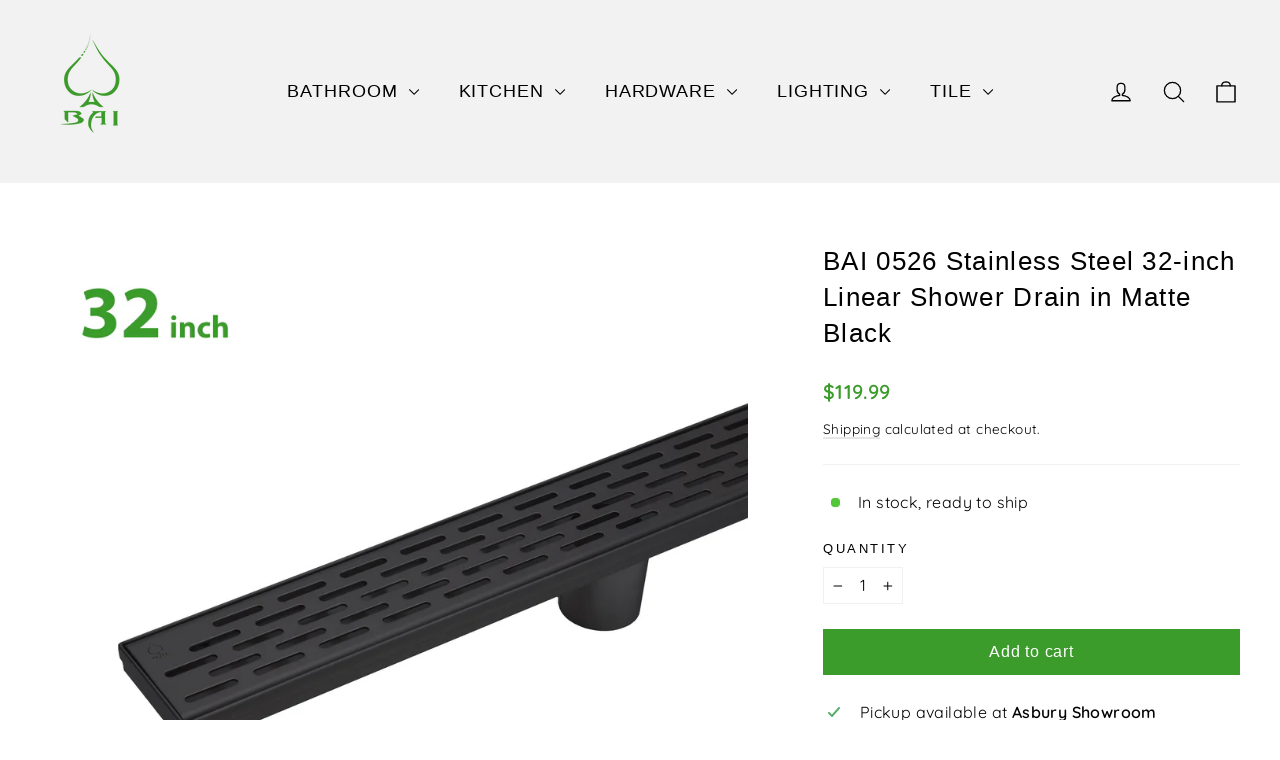

--- FILE ---
content_type: text/html; charset=utf-8
request_url: https://megabai.com/products/bai-0526-stainless-steel-32-inch-linear-shower-drain-in-matte-black
body_size: 28364
content:















<!doctype html>
<html class="no-js" lang="en" dir="ltr">


  
<!-- Meta Pixel Code -->
<script>
!function(f,b,e,v,n,t,s)
{if(f.fbq)return;n=f.fbq=function(){n.callMethod?
n.callMethod.apply(n,arguments):n.queue.push(arguments)};
if(!f._fbq)f._fbq=n;n.push=n;n.loaded=!0;n.version='2.0';
n.queue=[];t=b.createElement(e);t.async=!0;
t.src=v;s=b.getElementsByTagName(e)[0];
s.parentNode.insertBefore(t,s)}(window, document,'script',
'https://connect.facebook.net/en_US/fbevents.js');
fbq('init', '822981876146509');
fbq('track', 'PageView');
</script>
<noscript><img height="1" width="1" style="display:none"
src="https://www.facebook.com/tr?id=822981876146509&ev=PageView&noscript=1"
/></noscript>
<!-- End Meta Pixel Code -->
  
<head>
  <meta name="google-site-verification" content="81HWwrHO_uHwKCkj5b3A2SSc4siJdAZtcWH1CLq2bIQ" />
  <meta charset="utf-8">
  <meta http-equiv="X-UA-Compatible" content="IE=edge,chrome=1">
  <meta name="viewport" content="width=device-width,initial-scale=1">
  <meta name="theme-color" content="#3b9b2b">
  <link rel="canonical" href="https://megabai.com/products/bai-0526-stainless-steel-32-inch-linear-shower-drain-in-matte-black">
  <link rel="preconnect" href="https://cdn.shopify.com" crossorigin>
  <link rel="preconnect" href="https://fonts.shopifycdn.com" crossorigin>
  <link rel="dns-prefetch" href="https://productreviews.shopifycdn.com">
  <link rel="dns-prefetch" href="https://ajax.googleapis.com">
  <link rel="dns-prefetch" href="https://maps.googleapis.com">
  <link rel="dns-prefetch" href="https://maps.gstatic.com"><link rel="shortcut icon" href="//megabai.com/cdn/shop/files/BAI_Logo_32x32.png?v=1613174545" type="image/png" /><title>BAI 0526 Stainless Steel 32-inch Linear Shower Drain in Matte Black
&ndash; MegaBAI
</title>
<meta name="description" content="Shop modern, functional Stainless Steel Linear Shower Drain in Matte Black - 32&quot;. Eliminate barriers in the shower layout for level threshold designs. Compatible with different floor structures, specifically designed for bonded waterproofing assemblies. The shower drains can be installed adjacent to walls or at intermediate locations in showers, steam rooms, wet rooms, and other applications that require waterproofing and drainage. Features: High quality 304 stainless steel. Adjustable legs for precise installation. Removable grate for easy cleaning. Standard 2&quot; drain hole."><meta property="og:site_name" content="MegaBAI">
  <meta property="og:url" content="https://megabai.com/products/bai-0526-stainless-steel-32-inch-linear-shower-drain-in-matte-black">
  <meta property="og:title" content="BAI 0526 Stainless Steel 32-inch Linear Shower Drain in Matte Black">
  <meta property="og:type" content="product">
  <meta property="og:description" content="Shop modern, functional Stainless Steel Linear Shower Drain in Matte Black - 32&quot;. Eliminate barriers in the shower layout for level threshold designs. Compatible with different floor structures, specifically designed for bonded waterproofing assemblies. The shower drains can be installed adjacent to walls or at intermediate locations in showers, steam rooms, wet rooms, and other applications that require waterproofing and drainage. Features: High quality 304 stainless steel. Adjustable legs for precise installation. Removable grate for easy cleaning. Standard 2&quot; drain hole."><meta property="og:image" content="http://megabai.com/cdn/shop/products/0526_1.jpg?v=1600721146">
    <meta property="og:image:secure_url" content="https://megabai.com/cdn/shop/products/0526_1.jpg?v=1600721146">
    <meta property="og:image:width" content="3000">
    <meta property="og:image:height" content="3000"><meta name="twitter:site" content="@">
  <meta name="twitter:card" content="summary_large_image">
  <meta name="twitter:title" content="BAI 0526 Stainless Steel 32-inch Linear Shower Drain in Matte Black">
  <meta name="twitter:description" content="Shop modern, functional Stainless Steel Linear Shower Drain in Matte Black - 32&quot;. Eliminate barriers in the shower layout for level threshold designs. Compatible with different floor structures, specifically designed for bonded waterproofing assemblies. The shower drains can be installed adjacent to walls or at intermediate locations in showers, steam rooms, wet rooms, and other applications that require waterproofing and drainage. Features: High quality 304 stainless steel. Adjustable legs for precise installation. Removable grate for easy cleaning. Standard 2&quot; drain hole.">
<style data-shopify>
  @font-face {
  font-family: Quicksand;
  font-weight: 400;
  font-style: normal;
  font-display: swap;
  src: url("//megabai.com/cdn/fonts/quicksand/quicksand_n4.bf8322a9d1da765aa396ad7b6eeb81930a6214de.woff2") format("woff2"),
       url("//megabai.com/cdn/fonts/quicksand/quicksand_n4.fa4cbd232d3483059e72b11f7239959a64c98426.woff") format("woff");
}


  @font-face {
  font-family: Quicksand;
  font-weight: 600;
  font-style: normal;
  font-display: swap;
  src: url("//megabai.com/cdn/fonts/quicksand/quicksand_n6.2d744c302b66242b8689223a01c2ae7d363b7b45.woff2") format("woff2"),
       url("//megabai.com/cdn/fonts/quicksand/quicksand_n6.0d771117677705be6acb5844d65cf2b9cbf6ea3d.woff") format("woff");
}

  
  
</style><link href="//megabai.com/cdn/shop/t/31/assets/theme.css?v=5353743739977743431696019056" rel="stylesheet" type="text/css" media="all" />
<style data-shopify>:root {
    --typeHeaderPrimary: "system_ui";
    --typeHeaderFallback: -apple-system, 'Segoe UI', Roboto, 'Helvetica Neue', 'Noto Sans', 'Liberation Sans', Arial, sans-serif, 'Apple Color Emoji', 'Segoe UI Emoji', 'Segoe UI Symbol', 'Noto Color Emoji';
    --typeHeaderSize: 26px;
    --typeHeaderWeight: 400;
    --typeHeaderLineHeight: 1.4;
    --typeHeaderSpacing: 0.05em;

    --typeBasePrimary:Quicksand;
    --typeBaseFallback:sans-serif;
    --typeBaseSize: 16px;
    --typeBaseWeight: 400;
    --typeBaseLineHeight: 1.6;
    --typeBaseSpacing: 0.025em;

    --iconWeight: 3px;
    --iconLinecaps: round;
  }

  
.collection-hero__content:before,
  .hero__image-wrapper:before,
  .hero__media:before {
    background-image: linear-gradient(to bottom, rgba(0, 0, 0, 0.0) 0%, rgba(0, 0, 0, 0.0) 40%, rgba(0, 0, 0, 0.26) 100%);
  }

  .skrim__item-content .skrim__overlay:after {
    background-image: linear-gradient(to bottom, rgba(0, 0, 0, 0.0) 30%, rgba(0, 0, 0, 0.26) 100%);
  }

  .placeholder-content {
    background-image: linear-gradient(100deg, #ffffff 40%, #f7f7f7 63%, #ffffff 79%);
  }</style><script>
    document.documentElement.className = document.documentElement.className.replace('no-js', 'js');

    window.theme = window.theme || {};
    theme.routes = {
      home: "/",
      cart: "/cart.js",
      cartPage: "/cart",
      cartAdd: "/cart/add.js",
      cartChange: "/cart/change.js",
      search: "/search",
      predictiveSearch: "/search/suggest"
    };
    theme.strings = {
      soldOut: "Sold Out",
      unavailable: "Unavailable",
      inStockLabel: "In stock, ready to ship",
      oneStockLabel: "Low stock - [count] item left",
      otherStockLabel: "Low stock - [count] items left",
      willNotShipUntil: "Ready to ship [date]",
      willBeInStockAfter: "Back in stock [date]",
      waitingForStock: "Inventory on the way",
      cartSavings: "You're saving [savings]",
      cartEmpty: "Your cart is currently empty.",
      cartTermsConfirmation: "You must agree with the terms and conditions of sales to check out",
      searchCollections: "Collections",
      searchPages: "Pages",
      searchArticles: "Articles",
      maxQuantity: "You can only have [quantity] of [title] in your cart."
    };
    theme.settings = {
      cartType: "drawer",
      isCustomerTemplate: false,
      moneyFormat: "${{amount}}",
      predictiveSearch: true,
      predictiveSearchType: null,
      quickView: false,
      themeName: 'Motion',
      themeVersion: "10.3.2"
    };
  </script>

<script>(function(w,d,t,r,u){var f,n,i;w[u]=w[u]||[],f=function(){var o={ti:"97098550", enableAutoSpaTracking: true};o.q=w[u],w[u]=new UET(o),w[u].push("pageLoad")},n=d.createElement(t),n.src=r,n.async=1,n.onload=n.onreadystatechange=function(){var s=this.readyState;s&&s!=="loaded"&&s!=="complete"||(f(),n.onload=n.onreadystatechange=null)},i=d.getElementsByTagName(t)[0],i.parentNode.insertBefore(n,i)})(window,document,"script","//bat.bing.com/bat.js","uetq");</script>
  
  
  <script>window.performance && window.performance.mark && window.performance.mark('shopify.content_for_header.start');</script><meta name="google-site-verification" content="f2_9IDILy7zfzDqO9eHAq57Wy5hTxwLF3ABenQgzesw">
<meta id="shopify-digital-wallet" name="shopify-digital-wallet" content="/2386219/digital_wallets/dialog">
<meta name="shopify-checkout-api-token" content="0ba50e4127597414d8b677b9063142b6">
<meta id="in-context-paypal-metadata" data-shop-id="2386219" data-venmo-supported="false" data-environment="production" data-locale="en_US" data-paypal-v4="true" data-currency="USD">
<link rel="alternate" type="application/json+oembed" href="https://megabai.com/products/bai-0526-stainless-steel-32-inch-linear-shower-drain-in-matte-black.oembed">
<script async="async" src="/checkouts/internal/preloads.js?locale=en-US"></script>
<link rel="preconnect" href="https://shop.app" crossorigin="anonymous">
<script async="async" src="https://shop.app/checkouts/internal/preloads.js?locale=en-US&shop_id=2386219" crossorigin="anonymous"></script>
<script id="apple-pay-shop-capabilities" type="application/json">{"shopId":2386219,"countryCode":"US","currencyCode":"USD","merchantCapabilities":["supports3DS"],"merchantId":"gid:\/\/shopify\/Shop\/2386219","merchantName":"MegaBAI","requiredBillingContactFields":["postalAddress","email","phone"],"requiredShippingContactFields":["postalAddress","email","phone"],"shippingType":"shipping","supportedNetworks":["visa","masterCard","amex","discover","elo","jcb"],"total":{"type":"pending","label":"MegaBAI","amount":"1.00"},"shopifyPaymentsEnabled":true,"supportsSubscriptions":true}</script>
<script id="shopify-features" type="application/json">{"accessToken":"0ba50e4127597414d8b677b9063142b6","betas":["rich-media-storefront-analytics"],"domain":"megabai.com","predictiveSearch":true,"shopId":2386219,"locale":"en"}</script>
<script>var Shopify = Shopify || {};
Shopify.shop = "builders-adventure.myshopify.com";
Shopify.locale = "en";
Shopify.currency = {"active":"USD","rate":"1.0"};
Shopify.country = "US";
Shopify.theme = {"name":"MegaBAI 2023","id":125817880691,"schema_name":"Motion","schema_version":"10.3.2","theme_store_id":null,"role":"main"};
Shopify.theme.handle = "null";
Shopify.theme.style = {"id":null,"handle":null};
Shopify.cdnHost = "megabai.com/cdn";
Shopify.routes = Shopify.routes || {};
Shopify.routes.root = "/";</script>
<script type="module">!function(o){(o.Shopify=o.Shopify||{}).modules=!0}(window);</script>
<script>!function(o){function n(){var o=[];function n(){o.push(Array.prototype.slice.apply(arguments))}return n.q=o,n}var t=o.Shopify=o.Shopify||{};t.loadFeatures=n(),t.autoloadFeatures=n()}(window);</script>
<script>
  window.ShopifyPay = window.ShopifyPay || {};
  window.ShopifyPay.apiHost = "shop.app\/pay";
  window.ShopifyPay.redirectState = null;
</script>
<script id="shop-js-analytics" type="application/json">{"pageType":"product"}</script>
<script defer="defer" async type="module" src="//megabai.com/cdn/shopifycloud/shop-js/modules/v2/client.init-shop-cart-sync_BT-GjEfc.en.esm.js"></script>
<script defer="defer" async type="module" src="//megabai.com/cdn/shopifycloud/shop-js/modules/v2/chunk.common_D58fp_Oc.esm.js"></script>
<script defer="defer" async type="module" src="//megabai.com/cdn/shopifycloud/shop-js/modules/v2/chunk.modal_xMitdFEc.esm.js"></script>
<script type="module">
  await import("//megabai.com/cdn/shopifycloud/shop-js/modules/v2/client.init-shop-cart-sync_BT-GjEfc.en.esm.js");
await import("//megabai.com/cdn/shopifycloud/shop-js/modules/v2/chunk.common_D58fp_Oc.esm.js");
await import("//megabai.com/cdn/shopifycloud/shop-js/modules/v2/chunk.modal_xMitdFEc.esm.js");

  window.Shopify.SignInWithShop?.initShopCartSync?.({"fedCMEnabled":true,"windoidEnabled":true});

</script>
<script>
  window.Shopify = window.Shopify || {};
  if (!window.Shopify.featureAssets) window.Shopify.featureAssets = {};
  window.Shopify.featureAssets['shop-js'] = {"shop-cart-sync":["modules/v2/client.shop-cart-sync_DZOKe7Ll.en.esm.js","modules/v2/chunk.common_D58fp_Oc.esm.js","modules/v2/chunk.modal_xMitdFEc.esm.js"],"init-fed-cm":["modules/v2/client.init-fed-cm_B6oLuCjv.en.esm.js","modules/v2/chunk.common_D58fp_Oc.esm.js","modules/v2/chunk.modal_xMitdFEc.esm.js"],"shop-cash-offers":["modules/v2/client.shop-cash-offers_D2sdYoxE.en.esm.js","modules/v2/chunk.common_D58fp_Oc.esm.js","modules/v2/chunk.modal_xMitdFEc.esm.js"],"shop-login-button":["modules/v2/client.shop-login-button_QeVjl5Y3.en.esm.js","modules/v2/chunk.common_D58fp_Oc.esm.js","modules/v2/chunk.modal_xMitdFEc.esm.js"],"pay-button":["modules/v2/client.pay-button_DXTOsIq6.en.esm.js","modules/v2/chunk.common_D58fp_Oc.esm.js","modules/v2/chunk.modal_xMitdFEc.esm.js"],"shop-button":["modules/v2/client.shop-button_DQZHx9pm.en.esm.js","modules/v2/chunk.common_D58fp_Oc.esm.js","modules/v2/chunk.modal_xMitdFEc.esm.js"],"avatar":["modules/v2/client.avatar_BTnouDA3.en.esm.js"],"init-windoid":["modules/v2/client.init-windoid_CR1B-cfM.en.esm.js","modules/v2/chunk.common_D58fp_Oc.esm.js","modules/v2/chunk.modal_xMitdFEc.esm.js"],"init-shop-for-new-customer-accounts":["modules/v2/client.init-shop-for-new-customer-accounts_C_vY_xzh.en.esm.js","modules/v2/client.shop-login-button_QeVjl5Y3.en.esm.js","modules/v2/chunk.common_D58fp_Oc.esm.js","modules/v2/chunk.modal_xMitdFEc.esm.js"],"init-shop-email-lookup-coordinator":["modules/v2/client.init-shop-email-lookup-coordinator_BI7n9ZSv.en.esm.js","modules/v2/chunk.common_D58fp_Oc.esm.js","modules/v2/chunk.modal_xMitdFEc.esm.js"],"init-shop-cart-sync":["modules/v2/client.init-shop-cart-sync_BT-GjEfc.en.esm.js","modules/v2/chunk.common_D58fp_Oc.esm.js","modules/v2/chunk.modal_xMitdFEc.esm.js"],"shop-toast-manager":["modules/v2/client.shop-toast-manager_DiYdP3xc.en.esm.js","modules/v2/chunk.common_D58fp_Oc.esm.js","modules/v2/chunk.modal_xMitdFEc.esm.js"],"init-customer-accounts":["modules/v2/client.init-customer-accounts_D9ZNqS-Q.en.esm.js","modules/v2/client.shop-login-button_QeVjl5Y3.en.esm.js","modules/v2/chunk.common_D58fp_Oc.esm.js","modules/v2/chunk.modal_xMitdFEc.esm.js"],"init-customer-accounts-sign-up":["modules/v2/client.init-customer-accounts-sign-up_iGw4briv.en.esm.js","modules/v2/client.shop-login-button_QeVjl5Y3.en.esm.js","modules/v2/chunk.common_D58fp_Oc.esm.js","modules/v2/chunk.modal_xMitdFEc.esm.js"],"shop-follow-button":["modules/v2/client.shop-follow-button_CqMgW2wH.en.esm.js","modules/v2/chunk.common_D58fp_Oc.esm.js","modules/v2/chunk.modal_xMitdFEc.esm.js"],"checkout-modal":["modules/v2/client.checkout-modal_xHeaAweL.en.esm.js","modules/v2/chunk.common_D58fp_Oc.esm.js","modules/v2/chunk.modal_xMitdFEc.esm.js"],"shop-login":["modules/v2/client.shop-login_D91U-Q7h.en.esm.js","modules/v2/chunk.common_D58fp_Oc.esm.js","modules/v2/chunk.modal_xMitdFEc.esm.js"],"lead-capture":["modules/v2/client.lead-capture_BJmE1dJe.en.esm.js","modules/v2/chunk.common_D58fp_Oc.esm.js","modules/v2/chunk.modal_xMitdFEc.esm.js"],"payment-terms":["modules/v2/client.payment-terms_Ci9AEqFq.en.esm.js","modules/v2/chunk.common_D58fp_Oc.esm.js","modules/v2/chunk.modal_xMitdFEc.esm.js"]};
</script>
<script>(function() {
  var isLoaded = false;
  function asyncLoad() {
    if (isLoaded) return;
    isLoaded = true;
    var urls = ["https:\/\/chimpstatic.com\/mcjs-connected\/js\/users\/00c48bcb1db2f4fb6c0b7d16b\/e806aac44a0e1fdf448da9258.js?shop=builders-adventure.myshopify.com","https:\/\/na.shgcdn3.com\/pixel-collector.js?shop=builders-adventure.myshopify.com"];
    for (var i = 0; i < urls.length; i++) {
      var s = document.createElement('script');
      s.type = 'text/javascript';
      s.async = true;
      s.src = urls[i];
      var x = document.getElementsByTagName('script')[0];
      x.parentNode.insertBefore(s, x);
    }
  };
  if(window.attachEvent) {
    window.attachEvent('onload', asyncLoad);
  } else {
    window.addEventListener('load', asyncLoad, false);
  }
})();</script>
<script id="__st">var __st={"a":2386219,"offset":-21600,"reqid":"b1ffe5ae-daf8-4044-8a79-da81547eec27-1769057372","pageurl":"megabai.com\/products\/bai-0526-stainless-steel-32-inch-linear-shower-drain-in-matte-black","u":"50f366fa22dc","p":"product","rtyp":"product","rid":4589579599987};</script>
<script>window.ShopifyPaypalV4VisibilityTracking = true;</script>
<script id="captcha-bootstrap">!function(){'use strict';const t='contact',e='account',n='new_comment',o=[[t,t],['blogs',n],['comments',n],[t,'customer']],c=[[e,'customer_login'],[e,'guest_login'],[e,'recover_customer_password'],[e,'create_customer']],r=t=>t.map((([t,e])=>`form[action*='/${t}']:not([data-nocaptcha='true']) input[name='form_type'][value='${e}']`)).join(','),a=t=>()=>t?[...document.querySelectorAll(t)].map((t=>t.form)):[];function s(){const t=[...o],e=r(t);return a(e)}const i='password',u='form_key',d=['recaptcha-v3-token','g-recaptcha-response','h-captcha-response',i],f=()=>{try{return window.sessionStorage}catch{return}},m='__shopify_v',_=t=>t.elements[u];function p(t,e,n=!1){try{const o=window.sessionStorage,c=JSON.parse(o.getItem(e)),{data:r}=function(t){const{data:e,action:n}=t;return t[m]||n?{data:e,action:n}:{data:t,action:n}}(c);for(const[e,n]of Object.entries(r))t.elements[e]&&(t.elements[e].value=n);n&&o.removeItem(e)}catch(o){console.error('form repopulation failed',{error:o})}}const l='form_type',E='cptcha';function T(t){t.dataset[E]=!0}const w=window,h=w.document,L='Shopify',v='ce_forms',y='captcha';let A=!1;((t,e)=>{const n=(g='f06e6c50-85a8-45c8-87d0-21a2b65856fe',I='https://cdn.shopify.com/shopifycloud/storefront-forms-hcaptcha/ce_storefront_forms_captcha_hcaptcha.v1.5.2.iife.js',D={infoText:'Protected by hCaptcha',privacyText:'Privacy',termsText:'Terms'},(t,e,n)=>{const o=w[L][v],c=o.bindForm;if(c)return c(t,g,e,D).then(n);var r;o.q.push([[t,g,e,D],n]),r=I,A||(h.body.append(Object.assign(h.createElement('script'),{id:'captcha-provider',async:!0,src:r})),A=!0)});var g,I,D;w[L]=w[L]||{},w[L][v]=w[L][v]||{},w[L][v].q=[],w[L][y]=w[L][y]||{},w[L][y].protect=function(t,e){n(t,void 0,e),T(t)},Object.freeze(w[L][y]),function(t,e,n,w,h,L){const[v,y,A,g]=function(t,e,n){const i=e?o:[],u=t?c:[],d=[...i,...u],f=r(d),m=r(i),_=r(d.filter((([t,e])=>n.includes(e))));return[a(f),a(m),a(_),s()]}(w,h,L),I=t=>{const e=t.target;return e instanceof HTMLFormElement?e:e&&e.form},D=t=>v().includes(t);t.addEventListener('submit',(t=>{const e=I(t);if(!e)return;const n=D(e)&&!e.dataset.hcaptchaBound&&!e.dataset.recaptchaBound,o=_(e),c=g().includes(e)&&(!o||!o.value);(n||c)&&t.preventDefault(),c&&!n&&(function(t){try{if(!f())return;!function(t){const e=f();if(!e)return;const n=_(t);if(!n)return;const o=n.value;o&&e.removeItem(o)}(t);const e=Array.from(Array(32),(()=>Math.random().toString(36)[2])).join('');!function(t,e){_(t)||t.append(Object.assign(document.createElement('input'),{type:'hidden',name:u})),t.elements[u].value=e}(t,e),function(t,e){const n=f();if(!n)return;const o=[...t.querySelectorAll(`input[type='${i}']`)].map((({name:t})=>t)),c=[...d,...o],r={};for(const[a,s]of new FormData(t).entries())c.includes(a)||(r[a]=s);n.setItem(e,JSON.stringify({[m]:1,action:t.action,data:r}))}(t,e)}catch(e){console.error('failed to persist form',e)}}(e),e.submit())}));const S=(t,e)=>{t&&!t.dataset[E]&&(n(t,e.some((e=>e===t))),T(t))};for(const o of['focusin','change'])t.addEventListener(o,(t=>{const e=I(t);D(e)&&S(e,y())}));const B=e.get('form_key'),M=e.get(l),P=B&&M;t.addEventListener('DOMContentLoaded',(()=>{const t=y();if(P)for(const e of t)e.elements[l].value===M&&p(e,B);[...new Set([...A(),...v().filter((t=>'true'===t.dataset.shopifyCaptcha))])].forEach((e=>S(e,t)))}))}(h,new URLSearchParams(w.location.search),n,t,e,['guest_login'])})(!0,!0)}();</script>
<script integrity="sha256-4kQ18oKyAcykRKYeNunJcIwy7WH5gtpwJnB7kiuLZ1E=" data-source-attribution="shopify.loadfeatures" defer="defer" src="//megabai.com/cdn/shopifycloud/storefront/assets/storefront/load_feature-a0a9edcb.js" crossorigin="anonymous"></script>
<script crossorigin="anonymous" defer="defer" src="//megabai.com/cdn/shopifycloud/storefront/assets/shopify_pay/storefront-65b4c6d7.js?v=20250812"></script>
<script data-source-attribution="shopify.dynamic_checkout.dynamic.init">var Shopify=Shopify||{};Shopify.PaymentButton=Shopify.PaymentButton||{isStorefrontPortableWallets:!0,init:function(){window.Shopify.PaymentButton.init=function(){};var t=document.createElement("script");t.src="https://megabai.com/cdn/shopifycloud/portable-wallets/latest/portable-wallets.en.js",t.type="module",document.head.appendChild(t)}};
</script>
<script data-source-attribution="shopify.dynamic_checkout.buyer_consent">
  function portableWalletsHideBuyerConsent(e){var t=document.getElementById("shopify-buyer-consent"),n=document.getElementById("shopify-subscription-policy-button");t&&n&&(t.classList.add("hidden"),t.setAttribute("aria-hidden","true"),n.removeEventListener("click",e))}function portableWalletsShowBuyerConsent(e){var t=document.getElementById("shopify-buyer-consent"),n=document.getElementById("shopify-subscription-policy-button");t&&n&&(t.classList.remove("hidden"),t.removeAttribute("aria-hidden"),n.addEventListener("click",e))}window.Shopify?.PaymentButton&&(window.Shopify.PaymentButton.hideBuyerConsent=portableWalletsHideBuyerConsent,window.Shopify.PaymentButton.showBuyerConsent=portableWalletsShowBuyerConsent);
</script>
<script data-source-attribution="shopify.dynamic_checkout.cart.bootstrap">document.addEventListener("DOMContentLoaded",(function(){function t(){return document.querySelector("shopify-accelerated-checkout-cart, shopify-accelerated-checkout")}if(t())Shopify.PaymentButton.init();else{new MutationObserver((function(e,n){t()&&(Shopify.PaymentButton.init(),n.disconnect())})).observe(document.body,{childList:!0,subtree:!0})}}));
</script>
<link id="shopify-accelerated-checkout-styles" rel="stylesheet" media="screen" href="https://megabai.com/cdn/shopifycloud/portable-wallets/latest/accelerated-checkout-backwards-compat.css" crossorigin="anonymous">
<style id="shopify-accelerated-checkout-cart">
        #shopify-buyer-consent {
  margin-top: 1em;
  display: inline-block;
  width: 100%;
}

#shopify-buyer-consent.hidden {
  display: none;
}

#shopify-subscription-policy-button {
  background: none;
  border: none;
  padding: 0;
  text-decoration: underline;
  font-size: inherit;
  cursor: pointer;
}

#shopify-subscription-policy-button::before {
  box-shadow: none;
}

      </style>

<script>window.performance && window.performance.mark && window.performance.mark('shopify.content_for_header.end');</script>
  





  <script type="text/javascript">
    
      window.__shgMoneyFormat = window.__shgMoneyFormat || {"CAD":{"currency":"CAD","currency_symbol":"$","currency_symbol_location":"left","decimal_places":2,"decimal_separator":".","thousands_separator":","},"USD":{"currency":"USD","currency_symbol":"$","currency_symbol_location":"left","decimal_places":2,"decimal_separator":".","thousands_separator":","}};
    
    window.__shgCurrentCurrencyCode = window.__shgCurrentCurrencyCode || {
      currency: "USD",
      currency_symbol: "$",
      decimal_separator: ".",
      thousands_separator: ",",
      decimal_places: 2,
      currency_symbol_location: "left"
    };
  </script>




  <script src="//megabai.com/cdn/shop/t/31/assets/vendor-scripts-v14.js" defer="defer"></script><link rel="stylesheet" href="//megabai.com/cdn/shop/t/31/assets/country-flags.css"><script src="//megabai.com/cdn/shop/t/31/assets/theme.js?v=58828841418659006001689709514" defer="defer"></script>

  

<script type="text/javascript">
  
    window.SHG_CUSTOMER = null;
  
</script>








<!-- Google tag (gtag.js) -->
<script async src="https://www.googletagmanager.com/gtag/js?id=AW-10866788006"></script>
<script>
  window.dataLayer = window.dataLayer || [];
  function gtag(){dataLayer.push(arguments);}
  gtag('js', new Date());

  gtag('config', 'AW-10866788006');
</script>

  
<!-- BEGIN app block: shopify://apps/yotpo-product-reviews/blocks/settings/eb7dfd7d-db44-4334-bc49-c893b51b36cf -->


  <script type="text/javascript" src="https://cdn-widgetsrepository.yotpo.com/v1/loader/WcuQRIKDPN8nk9obzXaGcQup7JvkinMjQq535d6f?languageCode=en" async></script>



  
<!-- END app block --><!-- BEGIN app block: shopify://apps/uppromote-affiliate/blocks/core-script/64c32457-930d-4cb9-9641-e24c0d9cf1f4 --><!-- BEGIN app snippet: core-metafields-setting --><!--suppress ES6ConvertVarToLetConst -->
<script type="application/json" id="core-uppromote-settings">{"app_env":{"env":"production"}}</script>
<script type="application/json" id="core-uppromote-cart">{"note":null,"attributes":{},"original_total_price":0,"total_price":0,"total_discount":0,"total_weight":0.0,"item_count":0,"items":[],"requires_shipping":false,"currency":"USD","items_subtotal_price":0,"cart_level_discount_applications":[],"checkout_charge_amount":0}</script>
<script id="core-uppromote-quick-store-tracking-vars">
    function getDocumentContext(){const{href:a,hash:b,host:c,hostname:d,origin:e,pathname:f,port:g,protocol:h,search:i}=window.location,j=document.referrer,k=document.characterSet,l=document.title;return{location:{href:a,hash:b,host:c,hostname:d,origin:e,pathname:f,port:g,protocol:h,search:i},referrer:j||document.location.href,characterSet:k,title:l}}function getNavigatorContext(){const{language:a,cookieEnabled:b,languages:c,userAgent:d}=navigator;return{language:a,cookieEnabled:b,languages:c,userAgent:d}}function getWindowContext(){const{innerHeight:a,innerWidth:b,outerHeight:c,outerWidth:d,origin:e,screen:{height:j,width:k},screenX:f,screenY:g,scrollX:h,scrollY:i}=window;return{innerHeight:a,innerWidth:b,outerHeight:c,outerWidth:d,origin:e,screen:{screenHeight:j,screenWidth:k},screenX:f,screenY:g,scrollX:h,scrollY:i,location:getDocumentContext().location}}function getContext(){return{document:getDocumentContext(),navigator:getNavigatorContext(),window:getWindowContext()}}
    if (window.location.href.includes('?sca_ref=')) {
        localStorage.setItem('__up_lastViewedPageContext', JSON.stringify({
            context: getContext(),
            timestamp: new Date().toISOString(),
        }))
    }
</script>

<script id="core-uppromote-setting-booster">
    var UpPromoteCoreSettings = JSON.parse(document.getElementById('core-uppromote-settings').textContent)
    UpPromoteCoreSettings.currentCart = JSON.parse(document.getElementById('core-uppromote-cart')?.textContent || '{}')
    const idToClean = ['core-uppromote-settings', 'core-uppromote-cart', 'core-uppromote-setting-booster', 'core-uppromote-quick-store-tracking-vars']
    idToClean.forEach(id => {
        document.getElementById(id)?.remove()
    })
</script>
<!-- END app snippet -->


<!-- END app block --><script src="https://cdn.shopify.com/extensions/019be3ca-b096-7794-a07a-cc1297362ed9/app-108/assets/core.min.js" type="text/javascript" defer="defer"></script>
<link href="https://monorail-edge.shopifysvc.com" rel="dns-prefetch">
<script>(function(){if ("sendBeacon" in navigator && "performance" in window) {try {var session_token_from_headers = performance.getEntriesByType('navigation')[0].serverTiming.find(x => x.name == '_s').description;} catch {var session_token_from_headers = undefined;}var session_cookie_matches = document.cookie.match(/_shopify_s=([^;]*)/);var session_token_from_cookie = session_cookie_matches && session_cookie_matches.length === 2 ? session_cookie_matches[1] : "";var session_token = session_token_from_headers || session_token_from_cookie || "";function handle_abandonment_event(e) {var entries = performance.getEntries().filter(function(entry) {return /monorail-edge.shopifysvc.com/.test(entry.name);});if (!window.abandonment_tracked && entries.length === 0) {window.abandonment_tracked = true;var currentMs = Date.now();var navigation_start = performance.timing.navigationStart;var payload = {shop_id: 2386219,url: window.location.href,navigation_start,duration: currentMs - navigation_start,session_token,page_type: "product"};window.navigator.sendBeacon("https://monorail-edge.shopifysvc.com/v1/produce", JSON.stringify({schema_id: "online_store_buyer_site_abandonment/1.1",payload: payload,metadata: {event_created_at_ms: currentMs,event_sent_at_ms: currentMs}}));}}window.addEventListener('pagehide', handle_abandonment_event);}}());</script>
<script id="web-pixels-manager-setup">(function e(e,d,r,n,o){if(void 0===o&&(o={}),!Boolean(null===(a=null===(i=window.Shopify)||void 0===i?void 0:i.analytics)||void 0===a?void 0:a.replayQueue)){var i,a;window.Shopify=window.Shopify||{};var t=window.Shopify;t.analytics=t.analytics||{};var s=t.analytics;s.replayQueue=[],s.publish=function(e,d,r){return s.replayQueue.push([e,d,r]),!0};try{self.performance.mark("wpm:start")}catch(e){}var l=function(){var e={modern:/Edge?\/(1{2}[4-9]|1[2-9]\d|[2-9]\d{2}|\d{4,})\.\d+(\.\d+|)|Firefox\/(1{2}[4-9]|1[2-9]\d|[2-9]\d{2}|\d{4,})\.\d+(\.\d+|)|Chrom(ium|e)\/(9{2}|\d{3,})\.\d+(\.\d+|)|(Maci|X1{2}).+ Version\/(15\.\d+|(1[6-9]|[2-9]\d|\d{3,})\.\d+)([,.]\d+|)( \(\w+\)|)( Mobile\/\w+|) Safari\/|Chrome.+OPR\/(9{2}|\d{3,})\.\d+\.\d+|(CPU[ +]OS|iPhone[ +]OS|CPU[ +]iPhone|CPU IPhone OS|CPU iPad OS)[ +]+(15[._]\d+|(1[6-9]|[2-9]\d|\d{3,})[._]\d+)([._]\d+|)|Android:?[ /-](13[3-9]|1[4-9]\d|[2-9]\d{2}|\d{4,})(\.\d+|)(\.\d+|)|Android.+Firefox\/(13[5-9]|1[4-9]\d|[2-9]\d{2}|\d{4,})\.\d+(\.\d+|)|Android.+Chrom(ium|e)\/(13[3-9]|1[4-9]\d|[2-9]\d{2}|\d{4,})\.\d+(\.\d+|)|SamsungBrowser\/([2-9]\d|\d{3,})\.\d+/,legacy:/Edge?\/(1[6-9]|[2-9]\d|\d{3,})\.\d+(\.\d+|)|Firefox\/(5[4-9]|[6-9]\d|\d{3,})\.\d+(\.\d+|)|Chrom(ium|e)\/(5[1-9]|[6-9]\d|\d{3,})\.\d+(\.\d+|)([\d.]+$|.*Safari\/(?![\d.]+ Edge\/[\d.]+$))|(Maci|X1{2}).+ Version\/(10\.\d+|(1[1-9]|[2-9]\d|\d{3,})\.\d+)([,.]\d+|)( \(\w+\)|)( Mobile\/\w+|) Safari\/|Chrome.+OPR\/(3[89]|[4-9]\d|\d{3,})\.\d+\.\d+|(CPU[ +]OS|iPhone[ +]OS|CPU[ +]iPhone|CPU IPhone OS|CPU iPad OS)[ +]+(10[._]\d+|(1[1-9]|[2-9]\d|\d{3,})[._]\d+)([._]\d+|)|Android:?[ /-](13[3-9]|1[4-9]\d|[2-9]\d{2}|\d{4,})(\.\d+|)(\.\d+|)|Mobile Safari.+OPR\/([89]\d|\d{3,})\.\d+\.\d+|Android.+Firefox\/(13[5-9]|1[4-9]\d|[2-9]\d{2}|\d{4,})\.\d+(\.\d+|)|Android.+Chrom(ium|e)\/(13[3-9]|1[4-9]\d|[2-9]\d{2}|\d{4,})\.\d+(\.\d+|)|Android.+(UC? ?Browser|UCWEB|U3)[ /]?(15\.([5-9]|\d{2,})|(1[6-9]|[2-9]\d|\d{3,})\.\d+)\.\d+|SamsungBrowser\/(5\.\d+|([6-9]|\d{2,})\.\d+)|Android.+MQ{2}Browser\/(14(\.(9|\d{2,})|)|(1[5-9]|[2-9]\d|\d{3,})(\.\d+|))(\.\d+|)|K[Aa][Ii]OS\/(3\.\d+|([4-9]|\d{2,})\.\d+)(\.\d+|)/},d=e.modern,r=e.legacy,n=navigator.userAgent;return n.match(d)?"modern":n.match(r)?"legacy":"unknown"}(),u="modern"===l?"modern":"legacy",c=(null!=n?n:{modern:"",legacy:""})[u],f=function(e){return[e.baseUrl,"/wpm","/b",e.hashVersion,"modern"===e.buildTarget?"m":"l",".js"].join("")}({baseUrl:d,hashVersion:r,buildTarget:u}),m=function(e){var d=e.version,r=e.bundleTarget,n=e.surface,o=e.pageUrl,i=e.monorailEndpoint;return{emit:function(e){var a=e.status,t=e.errorMsg,s=(new Date).getTime(),l=JSON.stringify({metadata:{event_sent_at_ms:s},events:[{schema_id:"web_pixels_manager_load/3.1",payload:{version:d,bundle_target:r,page_url:o,status:a,surface:n,error_msg:t},metadata:{event_created_at_ms:s}}]});if(!i)return console&&console.warn&&console.warn("[Web Pixels Manager] No Monorail endpoint provided, skipping logging."),!1;try{return self.navigator.sendBeacon.bind(self.navigator)(i,l)}catch(e){}var u=new XMLHttpRequest;try{return u.open("POST",i,!0),u.setRequestHeader("Content-Type","text/plain"),u.send(l),!0}catch(e){return console&&console.warn&&console.warn("[Web Pixels Manager] Got an unhandled error while logging to Monorail."),!1}}}}({version:r,bundleTarget:l,surface:e.surface,pageUrl:self.location.href,monorailEndpoint:e.monorailEndpoint});try{o.browserTarget=l,function(e){var d=e.src,r=e.async,n=void 0===r||r,o=e.onload,i=e.onerror,a=e.sri,t=e.scriptDataAttributes,s=void 0===t?{}:t,l=document.createElement("script"),u=document.querySelector("head"),c=document.querySelector("body");if(l.async=n,l.src=d,a&&(l.integrity=a,l.crossOrigin="anonymous"),s)for(var f in s)if(Object.prototype.hasOwnProperty.call(s,f))try{l.dataset[f]=s[f]}catch(e){}if(o&&l.addEventListener("load",o),i&&l.addEventListener("error",i),u)u.appendChild(l);else{if(!c)throw new Error("Did not find a head or body element to append the script");c.appendChild(l)}}({src:f,async:!0,onload:function(){if(!function(){var e,d;return Boolean(null===(d=null===(e=window.Shopify)||void 0===e?void 0:e.analytics)||void 0===d?void 0:d.initialized)}()){var d=window.webPixelsManager.init(e)||void 0;if(d){var r=window.Shopify.analytics;r.replayQueue.forEach((function(e){var r=e[0],n=e[1],o=e[2];d.publishCustomEvent(r,n,o)})),r.replayQueue=[],r.publish=d.publishCustomEvent,r.visitor=d.visitor,r.initialized=!0}}},onerror:function(){return m.emit({status:"failed",errorMsg:"".concat(f," has failed to load")})},sri:function(e){var d=/^sha384-[A-Za-z0-9+/=]+$/;return"string"==typeof e&&d.test(e)}(c)?c:"",scriptDataAttributes:o}),m.emit({status:"loading"})}catch(e){m.emit({status:"failed",errorMsg:(null==e?void 0:e.message)||"Unknown error"})}}})({shopId: 2386219,storefrontBaseUrl: "https://megabai.com",extensionsBaseUrl: "https://extensions.shopifycdn.com/cdn/shopifycloud/web-pixels-manager",monorailEndpoint: "https://monorail-edge.shopifysvc.com/unstable/produce_batch",surface: "storefront-renderer",enabledBetaFlags: ["2dca8a86"],webPixelsConfigList: [{"id":"823165043","configuration":"{\"site_id\":\"44c40e0b-d5c7-4f16-87a6-eabcc2b942e6\",\"analytics_endpoint\":\"https:\\\/\\\/na.shgcdn3.com\"}","eventPayloadVersion":"v1","runtimeContext":"STRICT","scriptVersion":"695709fc3f146fa50a25299517a954f2","type":"APP","apiClientId":1158168,"privacyPurposes":["ANALYTICS","MARKETING","SALE_OF_DATA"],"dataSharingAdjustments":{"protectedCustomerApprovalScopes":["read_customer_personal_data"]}},{"id":"451051635","configuration":"{\"config\":\"{\\\"google_tag_ids\\\":[\\\"AW-10866788006\\\",\\\"GT-TX2R2GRX\\\"],\\\"target_country\\\":\\\"US\\\",\\\"gtag_events\\\":[{\\\"type\\\":\\\"begin_checkout\\\",\\\"action_label\\\":\\\"AW-10866788006\\\/mj2TCPqe_bUaEKaN2L0o\\\"},{\\\"type\\\":\\\"search\\\",\\\"action_label\\\":\\\"AW-10866788006\\\/z27jCIaf_bUaEKaN2L0o\\\"},{\\\"type\\\":\\\"view_item\\\",\\\"action_label\\\":[\\\"AW-10866788006\\\/jPo5CIOf_bUaEKaN2L0o\\\",\\\"MC-VSN53C70V7\\\"]},{\\\"type\\\":\\\"purchase\\\",\\\"action_label\\\":[\\\"AW-10866788006\\\/DWU9CPee_bUaEKaN2L0o\\\",\\\"MC-VSN53C70V7\\\"]},{\\\"type\\\":\\\"page_view\\\",\\\"action_label\\\":[\\\"AW-10866788006\\\/nmKnCICf_bUaEKaN2L0o\\\",\\\"MC-VSN53C70V7\\\"]},{\\\"type\\\":\\\"add_payment_info\\\",\\\"action_label\\\":\\\"AW-10866788006\\\/CAocCImf_bUaEKaN2L0o\\\"},{\\\"type\\\":\\\"add_to_cart\\\",\\\"action_label\\\":\\\"AW-10866788006\\\/A08LCP2e_bUaEKaN2L0o\\\"}],\\\"enable_monitoring_mode\\\":false}\"}","eventPayloadVersion":"v1","runtimeContext":"OPEN","scriptVersion":"b2a88bafab3e21179ed38636efcd8a93","type":"APP","apiClientId":1780363,"privacyPurposes":[],"dataSharingAdjustments":{"protectedCustomerApprovalScopes":["read_customer_address","read_customer_email","read_customer_name","read_customer_personal_data","read_customer_phone"]}},{"id":"365756531","configuration":"{\"pixelCode\":\"C8R2QIF0FBFBV1VFSGEG\"}","eventPayloadVersion":"v1","runtimeContext":"STRICT","scriptVersion":"22e92c2ad45662f435e4801458fb78cc","type":"APP","apiClientId":4383523,"privacyPurposes":["ANALYTICS","MARKETING","SALE_OF_DATA"],"dataSharingAdjustments":{"protectedCustomerApprovalScopes":["read_customer_address","read_customer_email","read_customer_name","read_customer_personal_data","read_customer_phone"]}},{"id":"168820851","configuration":"{\"pixel_id\":\"1798021010499116\",\"pixel_type\":\"facebook_pixel\",\"metaapp_system_user_token\":\"-\"}","eventPayloadVersion":"v1","runtimeContext":"OPEN","scriptVersion":"ca16bc87fe92b6042fbaa3acc2fbdaa6","type":"APP","apiClientId":2329312,"privacyPurposes":["ANALYTICS","MARKETING","SALE_OF_DATA"],"dataSharingAdjustments":{"protectedCustomerApprovalScopes":["read_customer_address","read_customer_email","read_customer_name","read_customer_personal_data","read_customer_phone"]}},{"id":"122880115","configuration":"{\"shopId\":\"111076\",\"env\":\"production\",\"metaData\":\"[]\"}","eventPayloadVersion":"v1","runtimeContext":"STRICT","scriptVersion":"b5f36dde5f056353eb93a774a57c735e","type":"APP","apiClientId":2773553,"privacyPurposes":[],"dataSharingAdjustments":{"protectedCustomerApprovalScopes":["read_customer_address","read_customer_email","read_customer_name","read_customer_personal_data","read_customer_phone"]}},{"id":"71663731","configuration":"{\"tagID\":\"2612946719540\"}","eventPayloadVersion":"v1","runtimeContext":"STRICT","scriptVersion":"18031546ee651571ed29edbe71a3550b","type":"APP","apiClientId":3009811,"privacyPurposes":["ANALYTICS","MARKETING","SALE_OF_DATA"],"dataSharingAdjustments":{"protectedCustomerApprovalScopes":["read_customer_address","read_customer_email","read_customer_name","read_customer_personal_data","read_customer_phone"]}},{"id":"88932467","eventPayloadVersion":"v1","runtimeContext":"LAX","scriptVersion":"1","type":"CUSTOM","privacyPurposes":["ANALYTICS"],"name":"Google Analytics tag (migrated)"},{"id":"shopify-app-pixel","configuration":"{}","eventPayloadVersion":"v1","runtimeContext":"STRICT","scriptVersion":"0450","apiClientId":"shopify-pixel","type":"APP","privacyPurposes":["ANALYTICS","MARKETING"]},{"id":"shopify-custom-pixel","eventPayloadVersion":"v1","runtimeContext":"LAX","scriptVersion":"0450","apiClientId":"shopify-pixel","type":"CUSTOM","privacyPurposes":["ANALYTICS","MARKETING"]}],isMerchantRequest: false,initData: {"shop":{"name":"MegaBAI","paymentSettings":{"currencyCode":"USD"},"myshopifyDomain":"builders-adventure.myshopify.com","countryCode":"US","storefrontUrl":"https:\/\/megabai.com"},"customer":null,"cart":null,"checkout":null,"productVariants":[{"price":{"amount":119.99,"currencyCode":"USD"},"product":{"title":"BAI 0526 Stainless Steel 32-inch Linear Shower Drain in Matte Black","vendor":"Down","id":"4589579599987","untranslatedTitle":"BAI 0526 Stainless Steel 32-inch Linear Shower Drain in Matte Black","url":"\/products\/bai-0526-stainless-steel-32-inch-linear-shower-drain-in-matte-black","type":"Linear Drains"},"id":"32038252019827","image":{"src":"\/\/megabai.com\/cdn\/shop\/products\/0526_1.jpg?v=1600721146"},"sku":"SD-BF0526-32","title":"Default Title","untranslatedTitle":"Default Title"}],"purchasingCompany":null},},"https://megabai.com/cdn","fcfee988w5aeb613cpc8e4bc33m6693e112",{"modern":"","legacy":""},{"shopId":"2386219","storefrontBaseUrl":"https:\/\/megabai.com","extensionBaseUrl":"https:\/\/extensions.shopifycdn.com\/cdn\/shopifycloud\/web-pixels-manager","surface":"storefront-renderer","enabledBetaFlags":"[\"2dca8a86\"]","isMerchantRequest":"false","hashVersion":"fcfee988w5aeb613cpc8e4bc33m6693e112","publish":"custom","events":"[[\"page_viewed\",{}],[\"product_viewed\",{\"productVariant\":{\"price\":{\"amount\":119.99,\"currencyCode\":\"USD\"},\"product\":{\"title\":\"BAI 0526 Stainless Steel 32-inch Linear Shower Drain in Matte Black\",\"vendor\":\"Down\",\"id\":\"4589579599987\",\"untranslatedTitle\":\"BAI 0526 Stainless Steel 32-inch Linear Shower Drain in Matte Black\",\"url\":\"\/products\/bai-0526-stainless-steel-32-inch-linear-shower-drain-in-matte-black\",\"type\":\"Linear Drains\"},\"id\":\"32038252019827\",\"image\":{\"src\":\"\/\/megabai.com\/cdn\/shop\/products\/0526_1.jpg?v=1600721146\"},\"sku\":\"SD-BF0526-32\",\"title\":\"Default Title\",\"untranslatedTitle\":\"Default Title\"}}]]"});</script><script>
  window.ShopifyAnalytics = window.ShopifyAnalytics || {};
  window.ShopifyAnalytics.meta = window.ShopifyAnalytics.meta || {};
  window.ShopifyAnalytics.meta.currency = 'USD';
  var meta = {"product":{"id":4589579599987,"gid":"gid:\/\/shopify\/Product\/4589579599987","vendor":"Down","type":"Linear Drains","handle":"bai-0526-stainless-steel-32-inch-linear-shower-drain-in-matte-black","variants":[{"id":32038252019827,"price":11999,"name":"BAI 0526 Stainless Steel 32-inch Linear Shower Drain in Matte Black","public_title":null,"sku":"SD-BF0526-32"}],"remote":false},"page":{"pageType":"product","resourceType":"product","resourceId":4589579599987,"requestId":"b1ffe5ae-daf8-4044-8a79-da81547eec27-1769057372"}};
  for (var attr in meta) {
    window.ShopifyAnalytics.meta[attr] = meta[attr];
  }
</script>
<script class="analytics">
  (function () {
    var customDocumentWrite = function(content) {
      var jquery = null;

      if (window.jQuery) {
        jquery = window.jQuery;
      } else if (window.Checkout && window.Checkout.$) {
        jquery = window.Checkout.$;
      }

      if (jquery) {
        jquery('body').append(content);
      }
    };

    var hasLoggedConversion = function(token) {
      if (token) {
        return document.cookie.indexOf('loggedConversion=' + token) !== -1;
      }
      return false;
    }

    var setCookieIfConversion = function(token) {
      if (token) {
        var twoMonthsFromNow = new Date(Date.now());
        twoMonthsFromNow.setMonth(twoMonthsFromNow.getMonth() + 2);

        document.cookie = 'loggedConversion=' + token + '; expires=' + twoMonthsFromNow;
      }
    }

    var trekkie = window.ShopifyAnalytics.lib = window.trekkie = window.trekkie || [];
    if (trekkie.integrations) {
      return;
    }
    trekkie.methods = [
      'identify',
      'page',
      'ready',
      'track',
      'trackForm',
      'trackLink'
    ];
    trekkie.factory = function(method) {
      return function() {
        var args = Array.prototype.slice.call(arguments);
        args.unshift(method);
        trekkie.push(args);
        return trekkie;
      };
    };
    for (var i = 0; i < trekkie.methods.length; i++) {
      var key = trekkie.methods[i];
      trekkie[key] = trekkie.factory(key);
    }
    trekkie.load = function(config) {
      trekkie.config = config || {};
      trekkie.config.initialDocumentCookie = document.cookie;
      var first = document.getElementsByTagName('script')[0];
      var script = document.createElement('script');
      script.type = 'text/javascript';
      script.onerror = function(e) {
        var scriptFallback = document.createElement('script');
        scriptFallback.type = 'text/javascript';
        scriptFallback.onerror = function(error) {
                var Monorail = {
      produce: function produce(monorailDomain, schemaId, payload) {
        var currentMs = new Date().getTime();
        var event = {
          schema_id: schemaId,
          payload: payload,
          metadata: {
            event_created_at_ms: currentMs,
            event_sent_at_ms: currentMs
          }
        };
        return Monorail.sendRequest("https://" + monorailDomain + "/v1/produce", JSON.stringify(event));
      },
      sendRequest: function sendRequest(endpointUrl, payload) {
        // Try the sendBeacon API
        if (window && window.navigator && typeof window.navigator.sendBeacon === 'function' && typeof window.Blob === 'function' && !Monorail.isIos12()) {
          var blobData = new window.Blob([payload], {
            type: 'text/plain'
          });

          if (window.navigator.sendBeacon(endpointUrl, blobData)) {
            return true;
          } // sendBeacon was not successful

        } // XHR beacon

        var xhr = new XMLHttpRequest();

        try {
          xhr.open('POST', endpointUrl);
          xhr.setRequestHeader('Content-Type', 'text/plain');
          xhr.send(payload);
        } catch (e) {
          console.log(e);
        }

        return false;
      },
      isIos12: function isIos12() {
        return window.navigator.userAgent.lastIndexOf('iPhone; CPU iPhone OS 12_') !== -1 || window.navigator.userAgent.lastIndexOf('iPad; CPU OS 12_') !== -1;
      }
    };
    Monorail.produce('monorail-edge.shopifysvc.com',
      'trekkie_storefront_load_errors/1.1',
      {shop_id: 2386219,
      theme_id: 125817880691,
      app_name: "storefront",
      context_url: window.location.href,
      source_url: "//megabai.com/cdn/s/trekkie.storefront.1bbfab421998800ff09850b62e84b8915387986d.min.js"});

        };
        scriptFallback.async = true;
        scriptFallback.src = '//megabai.com/cdn/s/trekkie.storefront.1bbfab421998800ff09850b62e84b8915387986d.min.js';
        first.parentNode.insertBefore(scriptFallback, first);
      };
      script.async = true;
      script.src = '//megabai.com/cdn/s/trekkie.storefront.1bbfab421998800ff09850b62e84b8915387986d.min.js';
      first.parentNode.insertBefore(script, first);
    };
    trekkie.load(
      {"Trekkie":{"appName":"storefront","development":false,"defaultAttributes":{"shopId":2386219,"isMerchantRequest":null,"themeId":125817880691,"themeCityHash":"340462343938368775","contentLanguage":"en","currency":"USD","eventMetadataId":"8fce4cf8-4b59-45f3-a436-924af8ab3cda"},"isServerSideCookieWritingEnabled":true,"monorailRegion":"shop_domain","enabledBetaFlags":["65f19447"]},"Session Attribution":{},"S2S":{"facebookCapiEnabled":true,"source":"trekkie-storefront-renderer","apiClientId":580111}}
    );

    var loaded = false;
    trekkie.ready(function() {
      if (loaded) return;
      loaded = true;

      window.ShopifyAnalytics.lib = window.trekkie;

      var originalDocumentWrite = document.write;
      document.write = customDocumentWrite;
      try { window.ShopifyAnalytics.merchantGoogleAnalytics.call(this); } catch(error) {};
      document.write = originalDocumentWrite;

      window.ShopifyAnalytics.lib.page(null,{"pageType":"product","resourceType":"product","resourceId":4589579599987,"requestId":"b1ffe5ae-daf8-4044-8a79-da81547eec27-1769057372","shopifyEmitted":true});

      var match = window.location.pathname.match(/checkouts\/(.+)\/(thank_you|post_purchase)/)
      var token = match? match[1]: undefined;
      if (!hasLoggedConversion(token)) {
        setCookieIfConversion(token);
        window.ShopifyAnalytics.lib.track("Viewed Product",{"currency":"USD","variantId":32038252019827,"productId":4589579599987,"productGid":"gid:\/\/shopify\/Product\/4589579599987","name":"BAI 0526 Stainless Steel 32-inch Linear Shower Drain in Matte Black","price":"119.99","sku":"SD-BF0526-32","brand":"Down","variant":null,"category":"Linear Drains","nonInteraction":true,"remote":false},undefined,undefined,{"shopifyEmitted":true});
      window.ShopifyAnalytics.lib.track("monorail:\/\/trekkie_storefront_viewed_product\/1.1",{"currency":"USD","variantId":32038252019827,"productId":4589579599987,"productGid":"gid:\/\/shopify\/Product\/4589579599987","name":"BAI 0526 Stainless Steel 32-inch Linear Shower Drain in Matte Black","price":"119.99","sku":"SD-BF0526-32","brand":"Down","variant":null,"category":"Linear Drains","nonInteraction":true,"remote":false,"referer":"https:\/\/megabai.com\/products\/bai-0526-stainless-steel-32-inch-linear-shower-drain-in-matte-black"});
      }
    });


        var eventsListenerScript = document.createElement('script');
        eventsListenerScript.async = true;
        eventsListenerScript.src = "//megabai.com/cdn/shopifycloud/storefront/assets/shop_events_listener-3da45d37.js";
        document.getElementsByTagName('head')[0].appendChild(eventsListenerScript);

})();</script>
  <script>
  if (!window.ga || (window.ga && typeof window.ga !== 'function')) {
    window.ga = function ga() {
      (window.ga.q = window.ga.q || []).push(arguments);
      if (window.Shopify && window.Shopify.analytics && typeof window.Shopify.analytics.publish === 'function') {
        window.Shopify.analytics.publish("ga_stub_called", {}, {sendTo: "google_osp_migration"});
      }
      console.error("Shopify's Google Analytics stub called with:", Array.from(arguments), "\nSee https://help.shopify.com/manual/promoting-marketing/pixels/pixel-migration#google for more information.");
    };
    if (window.Shopify && window.Shopify.analytics && typeof window.Shopify.analytics.publish === 'function') {
      window.Shopify.analytics.publish("ga_stub_initialized", {}, {sendTo: "google_osp_migration"});
    }
  }
</script>
<script
  defer
  src="https://megabai.com/cdn/shopifycloud/perf-kit/shopify-perf-kit-3.0.4.min.js"
  data-application="storefront-renderer"
  data-shop-id="2386219"
  data-render-region="gcp-us-central1"
  data-page-type="product"
  data-theme-instance-id="125817880691"
  data-theme-name="Motion"
  data-theme-version="10.3.2"
  data-monorail-region="shop_domain"
  data-resource-timing-sampling-rate="10"
  data-shs="true"
  data-shs-beacon="true"
  data-shs-export-with-fetch="true"
  data-shs-logs-sample-rate="1"
  data-shs-beacon-endpoint="https://megabai.com/api/collect"
></script>
</head>

<body class="template-product" data-transitions="true" data-type_header_capitalize="false" data-type_base_accent_transform="true" data-type_header_accent_transform="true" data-animate_sections="true" data-animate_underlines="true" data-animate_buttons="true" data-animate_images="true" data-animate_page_transition_style="page-slide-reveal-down" data-type_header_text_alignment="true" data-animate_images_style="fade-in">

  
    <script type="text/javascript">window.setTimeout(function() { document.body.className += " loaded"; }, 25);</script>
  

  <a class="in-page-link visually-hidden skip-link" href="#MainContent">Skip to content</a>

  <div id="PageContainer" class="page-container">
    <div class="transition-body"><!-- BEGIN sections: header-group -->
<div id="shopify-section-sections--15143670808691__header" class="shopify-section shopify-section-group-header-group"><div id="NavDrawer" class="drawer drawer--right">
  <div class="drawer__contents">
    <div class="drawer__fixed-header">
      <div class="drawer__header appear-animation appear-delay-2">
        <div class="drawer__title"></div>
        <div class="drawer__close">
          <button type="button" class="drawer__close-button js-drawer-close">
            <svg aria-hidden="true" focusable="false" role="presentation" class="icon icon-close" viewBox="0 0 64 64"><title>icon-X</title><path d="m19 17.61 27.12 27.13m0-27.12L19 44.74"/></svg>
            <span class="icon__fallback-text">Close menu</span>
          </button>
        </div>
      </div>
    </div>
    <div class="drawer__scrollable">
      <ul class="mobile-nav" role="navigation" aria-label="Primary"><li class="mobile-nav__item appear-animation appear-delay-3"><div class="mobile-nav__has-sublist"><a href="/pages/bathroom-products" class="mobile-nav__link" id="Label-pages-bathroom-products1">
                    BATHROOM
                  </a>
                  <div class="mobile-nav__toggle">
                    <button type="button" class="collapsible-trigger collapsible--auto-height" aria-controls="Linklist-pages-bathroom-products1" aria-labelledby="Label-pages-bathroom-products1"><span class="collapsible-trigger__icon collapsible-trigger__icon--open" role="presentation">
  <svg aria-hidden="true" focusable="false" role="presentation" class="icon icon--wide icon-chevron-down" viewBox="0 0 28 16"><path d="m1.57 1.59 12.76 12.77L27.1 1.59" stroke-width="2" stroke="#000" fill="none"/></svg>
</span>
</button>
                  </div></div><div id="Linklist-pages-bathroom-products1" class="mobile-nav__sublist collapsible-content collapsible-content--all">
                <div class="collapsible-content__inner">
                  <ul class="mobile-nav__sublist"><li class="mobile-nav__item">
                        <div class="mobile-nav__child-item"><a href="/collections/alcove-bathtubs" class="mobile-nav__link" id="Sublabel-collections-alcove-bathtubs1">
                              Alcove Bathtubs
                            </a></div></li><li class="mobile-nav__item">
                        <div class="mobile-nav__child-item"><a href="/collections/bathroom-accessories" class="mobile-nav__link" id="Sublabel-collections-bathroom-accessories2">
                              Bathroom Accessories
                            </a></div></li><li class="mobile-nav__item">
                        <div class="mobile-nav__child-item"><a href="/collections/bathroom-faucets" class="mobile-nav__link" id="Sublabel-collections-bathroom-faucets3">
                              Bathroom Faucets
                            </a></div></li><li class="mobile-nav__item">
                        <div class="mobile-nav__child-item"><a href="/pages/bathroom-vanities" class="mobile-nav__link" id="Sublabel-pages-bathroom-vanities4">
                              Bathroom Vanities
                            </a></div></li><li class="mobile-nav__item">
                        <div class="mobile-nav__child-item"><a href="/collections/body-sprays-jets" class="mobile-nav__link" id="Sublabel-collections-body-sprays-jets5">
                              Body Sprays / Jets
                            </a></div></li><li class="mobile-nav__item">
                        <div class="mobile-nav__child-item"><a href="/collections/concealed-shower-mixers" class="mobile-nav__link" id="Sublabel-collections-concealed-shower-mixers6">
                              Concealed Shower Mixers
                            </a></div></li><li class="mobile-nav__item">
                        <div class="mobile-nav__child-item"><a href="/collections/freestanding-bathtubs" class="mobile-nav__link" id="Sublabel-collections-freestanding-bathtubs7">
                              Freestanding Bathtubs
                            </a></div></li><li class="mobile-nav__item">
                        <div class="mobile-nav__child-item"><a href="/collections/freestanding-faucets-spouts" class="mobile-nav__link" id="Sublabel-collections-freestanding-faucets-spouts8">
                              Freestanding Faucets &amp; Spouts
                            </a></div></li><li class="mobile-nav__item">
                        <div class="mobile-nav__child-item"><a href="/collections/glass-shower-enclosures" class="mobile-nav__link" id="Sublabel-collections-glass-shower-enclosures9">
                              Glass Shower Enclosures
                            </a></div></li><li class="mobile-nav__item">
                        <div class="mobile-nav__child-item"><a href="/collections/handheld-showers-holders" class="mobile-nav__link" id="Sublabel-collections-handheld-showers-holders10">
                              Handheld Showers &amp; Holders
                            </a></div></li><li class="mobile-nav__item">
                        <div class="mobile-nav__child-item"><a href="/collections/led-mirrors" class="mobile-nav__link" id="Sublabel-collections-led-mirrors11">
                              LED Mirrors
                            </a></div></li><li class="mobile-nav__item">
                        <div class="mobile-nav__child-item"><a href="/collections/linear-shower-drains" class="mobile-nav__link" id="Sublabel-collections-linear-shower-drains12">
                              Linear Shower Drains
                            </a></div></li><li class="mobile-nav__item">
                        <div class="mobile-nav__child-item"><a href="/collections/pop-up-drains" class="mobile-nav__link" id="Sublabel-collections-pop-up-drains13">
                              Pop-up Drains
                            </a></div></li><li class="mobile-nav__item">
                        <div class="mobile-nav__child-item"><a href="/collections/shower-heads-arms" class="mobile-nav__link" id="Sublabel-collections-shower-heads-arms14">
                              Shower Heads &amp; Arms
                            </a></div></li><li class="mobile-nav__item">
                        <div class="mobile-nav__child-item"><a href="/collections/toilets" class="mobile-nav__link" id="Sublabel-collections-toilets15">
                              Toilets
                            </a></div></li><li class="mobile-nav__item">
                        <div class="mobile-nav__child-item"><a href="/collections/towel-warmers" class="mobile-nav__link" id="Sublabel-collections-towel-warmers16">
                              Towel Warmers
                            </a></div></li></ul></div>
              </div></li><li class="mobile-nav__item appear-animation appear-delay-4"><div class="mobile-nav__has-sublist"><a href="/pages/kitchen-products" class="mobile-nav__link" id="Label-pages-kitchen-products2">
                    KITCHEN
                  </a>
                  <div class="mobile-nav__toggle">
                    <button type="button" class="collapsible-trigger collapsible--auto-height" aria-controls="Linklist-pages-kitchen-products2" aria-labelledby="Label-pages-kitchen-products2"><span class="collapsible-trigger__icon collapsible-trigger__icon--open" role="presentation">
  <svg aria-hidden="true" focusable="false" role="presentation" class="icon icon--wide icon-chevron-down" viewBox="0 0 28 16"><path d="m1.57 1.59 12.76 12.77L27.1 1.59" stroke-width="2" stroke="#000" fill="none"/></svg>
</span>
</button>
                  </div></div><div id="Linklist-pages-kitchen-products2" class="mobile-nav__sublist collapsible-content collapsible-content--all">
                <div class="collapsible-content__inner">
                  <ul class="mobile-nav__sublist"><li class="mobile-nav__item">
                        <div class="mobile-nav__child-item"><a href="/collections/handmade-kitchen-sinks" class="mobile-nav__link" id="Sublabel-collections-handmade-kitchen-sinks1">
                              Handmade Kitchen Sinks
                            </a></div></li><li class="mobile-nav__item">
                        <div class="mobile-nav__child-item"><a href="/collections/kitchen-accessories" class="mobile-nav__link" id="Sublabel-collections-kitchen-accessories2">
                              Kitchen Accessories
                            </a></div></li><li class="mobile-nav__item">
                        <div class="mobile-nav__child-item"><a href="/collections/kitchen-faucets" class="mobile-nav__link" id="Sublabel-collections-kitchen-faucets3">
                              Kitchen Faucets
                            </a></div></li></ul></div>
              </div></li><li class="mobile-nav__item appear-animation appear-delay-5"><div class="mobile-nav__has-sublist"><a href="/pages/hardware-products" class="mobile-nav__link" id="Label-pages-hardware-products3">
                    HARDWARE
                  </a>
                  <div class="mobile-nav__toggle">
                    <button type="button" class="collapsible-trigger collapsible--auto-height" aria-controls="Linklist-pages-hardware-products3" aria-labelledby="Label-pages-hardware-products3"><span class="collapsible-trigger__icon collapsible-trigger__icon--open" role="presentation">
  <svg aria-hidden="true" focusable="false" role="presentation" class="icon icon--wide icon-chevron-down" viewBox="0 0 28 16"><path d="m1.57 1.59 12.76 12.77L27.1 1.59" stroke-width="2" stroke="#000" fill="none"/></svg>
</span>
</button>
                  </div></div><div id="Linklist-pages-hardware-products3" class="mobile-nav__sublist collapsible-content collapsible-content--all">
                <div class="collapsible-content__inner">
                  <ul class="mobile-nav__sublist"><li class="mobile-nav__item">
                        <div class="mobile-nav__child-item"><a href="/collections/american-hardware-supply" class="mobile-nav__link" id="Sublabel-collections-american-hardware-supply1">
                              American Hardware Supply
                            </a></div></li><li class="mobile-nav__item">
                        <div class="mobile-nav__child-item"><a href="/collections/door-handles" class="mobile-nav__link" id="Sublabel-collections-door-handles2">
                              Door Handles
                            </a></div></li><li class="mobile-nav__item">
                        <div class="mobile-nav__child-item"><a href="/pages/railing-system" class="mobile-nav__link" id="Sublabel-pages-railing-system3">
                              Railing System
                            </a></div></li><li class="mobile-nav__item">
                        <div class="mobile-nav__child-item"><a href="/pages/wall-furring-system" class="mobile-nav__link" id="Sublabel-pages-wall-furring-system4">
                              Wall Furring System
                            </a></div></li></ul></div>
              </div></li><li class="mobile-nav__item appear-animation appear-delay-6"><div class="mobile-nav__has-sublist"><button type="button" class="mobile-nav__link--button collapsible-trigger collapsible--auto-height" aria-controls="Linklist-collections-pendant-lights4">
                    <span class="mobile-nav__faux-link">LIGHTING</span>
                    <div class="mobile-nav__toggle">
                      <span><span class="collapsible-trigger__icon collapsible-trigger__icon--open" role="presentation">
  <svg aria-hidden="true" focusable="false" role="presentation" class="icon icon--wide icon-chevron-down" viewBox="0 0 28 16"><path d="m1.57 1.59 12.76 12.77L27.1 1.59" stroke-width="2" stroke="#000" fill="none"/></svg>
</span>
</span>
                    </div>
                  </button></div><div id="Linklist-collections-pendant-lights4" class="mobile-nav__sublist collapsible-content collapsible-content--all">
                <div class="collapsible-content__inner">
                  <ul class="mobile-nav__sublist"><li class="mobile-nav__item">
                        <div class="mobile-nav__child-item"><a href="/collections/pendant-lights" class="mobile-nav__link" id="Sublabel-collections-pendant-lights1">
                              Pendant Lights
                            </a></div></li><li class="mobile-nav__item">
                        <div class="mobile-nav__child-item"><a href="/collections/mirror-lights" class="mobile-nav__link" id="Sublabel-collections-mirror-lights2">
                              Mirror Lights
                            </a></div></li></ul></div>
              </div></li><li class="mobile-nav__item appear-animation appear-delay-7"><div class="mobile-nav__has-sublist"><a href="/pages/porcelain-tile" class="mobile-nav__link" id="Label-pages-porcelain-tile5">
                    TILE
                  </a>
                  <div class="mobile-nav__toggle">
                    <button type="button" class="collapsible-trigger collapsible--auto-height" aria-controls="Linklist-pages-porcelain-tile5" aria-labelledby="Label-pages-porcelain-tile5"><span class="collapsible-trigger__icon collapsible-trigger__icon--open" role="presentation">
  <svg aria-hidden="true" focusable="false" role="presentation" class="icon icon--wide icon-chevron-down" viewBox="0 0 28 16"><path d="m1.57 1.59 12.76 12.77L27.1 1.59" stroke-width="2" stroke="#000" fill="none"/></svg>
</span>
</button>
                  </div></div><div id="Linklist-pages-porcelain-tile5" class="mobile-nav__sublist collapsible-content collapsible-content--all">
                <div class="collapsible-content__inner">
                  <ul class="mobile-nav__sublist"><li class="mobile-nav__item">
                        <div class="mobile-nav__child-item"><a href="/collections/48-x-95-porcelain-tile" class="mobile-nav__link" id="Sublabel-collections-48-x-95-porcelain-tile1">
                              48&quot; x 95&quot;
                            </a></div></li><li class="mobile-nav__item">
                        <div class="mobile-nav__child-item"><a href="/collections/48-x-110-porcelain-tile" class="mobile-nav__link" id="Sublabel-collections-48-x-110-porcelain-tile2">
                              48&quot; x 110&quot;
                            </a></div></li><li class="mobile-nav__item">
                        <div class="mobile-nav__child-item"><a href="/collections/63-x-126-porcelain-tile" class="mobile-nav__link" id="Sublabel-collections-63-x-126-porcelain-tile3">
                              63&quot; x 126&quot;
                            </a></div></li><li class="mobile-nav__item">
                        <div class="mobile-nav__child-item"><a href="/collections/rockdeck" class="mobile-nav__link" id="Sublabel-collections-rockdeck4">
                              Rockdeck
                            </a></div></li><li class="mobile-nav__item">
                        <div class="mobile-nav__child-item"><a href="/collections/megaflex" class="mobile-nav__link" id="Sublabel-collections-megaflex5">
                              Megaflex
                            </a></div></li></ul></div>
              </div></li><li class="mobile-nav__item appear-animation appear-delay-8">
              <a href="https://megabai.com/customer_authentication/redirect?locale=en&region_country=US" class="mobile-nav__link">Log in</a>
            </li><li class="mobile-nav__spacer"></li>
      </ul>

      <ul class="no-bullets social-icons mobile-nav__social"><li>
      <a target="_blank" rel="noopener" href="https://www.instagram.com/megabai/?hl=en" title="MegaBAI on Instagram">
        <svg aria-hidden="true" focusable="false" role="presentation" class="icon icon-instagram" viewBox="0 0 32 32"><title>instagram</title><path fill="#444" d="M16 3.094c4.206 0 4.7.019 6.363.094 1.538.069 2.369.325 2.925.544.738.287 1.262.625 1.813 1.175s.894 1.075 1.175 1.813c.212.556.475 1.387.544 2.925.075 1.662.094 2.156.094 6.363s-.019 4.7-.094 6.363c-.069 1.538-.325 2.369-.544 2.925-.288.738-.625 1.262-1.175 1.813s-1.075.894-1.813 1.175c-.556.212-1.387.475-2.925.544-1.663.075-2.156.094-6.363.094s-4.7-.019-6.363-.094c-1.537-.069-2.369-.325-2.925-.544-.737-.288-1.263-.625-1.813-1.175s-.894-1.075-1.175-1.813c-.212-.556-.475-1.387-.544-2.925-.075-1.663-.094-2.156-.094-6.363s.019-4.7.094-6.363c.069-1.537.325-2.369.544-2.925.287-.737.625-1.263 1.175-1.813s1.075-.894 1.813-1.175c.556-.212 1.388-.475 2.925-.544 1.662-.081 2.156-.094 6.363-.094zm0-2.838c-4.275 0-4.813.019-6.494.094-1.675.075-2.819.344-3.819.731-1.037.4-1.913.944-2.788 1.819S1.486 4.656 1.08 5.688c-.387 1-.656 2.144-.731 3.825-.075 1.675-.094 2.213-.094 6.488s.019 4.813.094 6.494c.075 1.675.344 2.819.731 3.825.4 1.038.944 1.913 1.819 2.788s1.756 1.413 2.788 1.819c1 .387 2.144.656 3.825.731s2.213.094 6.494.094 4.813-.019 6.494-.094c1.675-.075 2.819-.344 3.825-.731 1.038-.4 1.913-.944 2.788-1.819s1.413-1.756 1.819-2.788c.387-1 .656-2.144.731-3.825s.094-2.212.094-6.494-.019-4.813-.094-6.494c-.075-1.675-.344-2.819-.731-3.825-.4-1.038-.944-1.913-1.819-2.788s-1.756-1.413-2.788-1.819c-1-.387-2.144-.656-3.825-.731C20.812.275 20.275.256 16 .256z"/><path fill="#444" d="M16 7.912a8.088 8.088 0 0 0 0 16.175c4.463 0 8.087-3.625 8.087-8.088s-3.625-8.088-8.088-8.088zm0 13.338a5.25 5.25 0 1 1 0-10.5 5.25 5.25 0 1 1 0 10.5zM26.294 7.594a1.887 1.887 0 1 1-3.774.002 1.887 1.887 0 0 1 3.774-.003z"/></svg>
        <span class="icon__fallback-text">Instagram</span>
      </a>
    </li><li>
      <a target="_blank" rel="noopener" href="https://www.facebook.com/megabai.store" title="MegaBAI on Facebook">
        <svg aria-hidden="true" focusable="false" role="presentation" class="icon icon-facebook" viewBox="0 0 14222 14222"><path d="M14222 7112c0 3549.352-2600.418 6491.344-6000 7024.72V9168h1657l315-2056H8222V5778c0-562 275-1111 1159-1111h897V2917s-814-139-1592-139c-1624 0-2686 984-2686 2767v1567H4194v2056h1806v4968.72C2600.418 13603.344 0 10661.352 0 7112 0 3184.703 3183.703 1 7111 1s7111 3183.703 7111 7111Zm-8222 7025c362 57 733 86 1111 86-377.945 0-749.003-29.485-1111-86.28Zm2222 0v-.28a7107.458 7107.458 0 0 1-167.717 24.267A7407.158 7407.158 0 0 0 8222 14137Zm-167.717 23.987C7745.664 14201.89 7430.797 14223 7111 14223c319.843 0 634.675-21.479 943.283-62.013Z"/></svg>
        <span class="icon__fallback-text">Facebook</span>
      </a>
    </li><li>
      <a target="_blank" rel="noopener" href="https://www.pinterest.com/megabai" title="MegaBAI on Pinterest">
        <svg aria-hidden="true" focusable="false" role="presentation" class="icon icon-pinterest" viewBox="0 0 256 256"><path d="M0 128.002c0 52.414 31.518 97.442 76.619 117.239-.36-8.938-.064-19.668 2.228-29.393 2.461-10.391 16.47-69.748 16.47-69.748s-4.089-8.173-4.089-20.252c0-18.969 10.994-33.136 24.686-33.136 11.643 0 17.268 8.745 17.268 19.217 0 11.704-7.465 29.211-11.304 45.426-3.207 13.578 6.808 24.653 20.203 24.653 24.252 0 40.586-31.149 40.586-68.055 0-28.054-18.895-49.052-53.262-49.052-38.828 0-63.017 28.956-63.017 61.3 0 11.152 3.288 19.016 8.438 25.106 2.368 2.797 2.697 3.922 1.84 7.134-.614 2.355-2.024 8.025-2.608 10.272-.852 3.242-3.479 4.401-6.409 3.204-17.884-7.301-26.213-26.886-26.213-48.902 0-36.361 30.666-79.961 91.482-79.961 48.87 0 81.035 35.364 81.035 73.325 0 50.213-27.916 87.726-69.066 87.726-13.819 0-26.818-7.47-31.271-15.955 0 0-7.431 29.492-9.005 35.187-2.714 9.869-8.026 19.733-12.883 27.421a127.897 127.897 0 0 0 36.277 5.249c70.684 0 127.996-57.309 127.996-128.005C256.001 57.309 198.689 0 128.005 0 57.314 0 0 57.309 0 128.002Z"/></svg>
        <span class="icon__fallback-text">Pinterest</span>
      </a>
    </li></ul>

    </div>
  </div>
</div>

  <div id="CartDrawer" class="drawer drawer--right">
    <form id="CartDrawerForm" action="/cart" method="post" novalidate class="drawer__contents" data-location="cart-drawer">
      <div class="drawer__fixed-header">
        <div class="drawer__header appear-animation appear-delay-1">
          <div class="drawer__title">Cart</div>
          <div class="drawer__close">
            <button type="button" class="drawer__close-button js-drawer-close">
              <svg aria-hidden="true" focusable="false" role="presentation" class="icon icon-close" viewBox="0 0 64 64"><title>icon-X</title><path d="m19 17.61 27.12 27.13m0-27.12L19 44.74"/></svg>
              <span class="icon__fallback-text">Close cart</span>
            </button>
          </div>
        </div>
      </div>

      <div class="drawer__inner">
        <div class="drawer__scrollable">
          <div data-products class="appear-animation appear-delay-2"></div>

          
        </div>

        <div class="drawer__footer appear-animation appear-delay-4">
          <div data-discounts>
            
          </div>

          <div class="cart__item-sub cart__item-row">
            <div class="cart__subtotal">Subtotal</div>
            <div data-subtotal>$0.00</div>
          </div>

          <div class="cart__item-row cart__savings text-center hide" data-savings></div>

          <div class="cart__item-row text-center ajaxcart__note">
            <small>
              Shipping, taxes, and discount codes calculated at checkout.<br />
            </small>
          </div>

          

          <div class="cart__checkout-wrapper">
            <button type="submit" name="checkout" data-terms-required="false" class="btn cart__checkout">
              Check out
            </button>

            
          </div>
        </div>
      </div>

      <div class="drawer__cart-empty appear-animation appear-delay-2">
        <div class="drawer__scrollable">
          Your cart is currently empty.
        </div>
      </div>
    </form>
  </div>

<style data-shopify>.site-nav__link,
  .site-nav__dropdown-link {
    font-size: 18px;
  }</style><div data-section-id="sections--15143670808691__header" data-section-type="header">
  <div id="HeaderWrapper" class="header-wrapper">
    <header
      id="SiteHeader"
      class="site-header site-header--heading-style"
      data-sticky="true"
      data-overlay="false">
      <div class="page-width">
        <div
          class="header-layout header-layout--left-center"
          data-logo-align="left"><div class="header-item header-item--logo"><style data-shopify>.header-item--logo,
  .header-layout--left-center .header-item--logo,
  .header-layout--left-center .header-item--icons {
    -webkit-box-flex: 0 1 60px;
    -ms-flex: 0 1 60px;
    flex: 0 1 60px;
  }

  @media only screen and (min-width: 769px) {
    .header-item--logo,
    .header-layout--left-center .header-item--logo,
    .header-layout--left-center .header-item--icons {
      -webkit-box-flex: 0 0 100px;
      -ms-flex: 0 0 100px;
      flex: 0 0 100px;
    }
  }

  .site-header__logo a {
    max-width: 60px;
  }
  .is-light .site-header__logo .logo--inverted {
    max-width: 60px;
  }
  @media only screen and (min-width: 769px) {
    .site-header__logo a {
      max-width: 100px;
    }

    .is-light .site-header__logo .logo--inverted {
      max-width: 100px;
    }
  }</style><div id="LogoContainer" class="h1 site-header__logo" itemscope itemtype="http://schema.org/Organization">
  <a
    href="/"
    itemprop="url"
    class="site-header__logo-link logo--has-inverted"
    style="padding-top: 100.0%">

    





<image-element data-aos="image-fade-in">


  
    
    <img src="//megabai.com/cdn/shop/files/BAI_Logo.png?v=1613174545&amp;width=200" alt="" srcset="//megabai.com/cdn/shop/files/BAI_Logo.png?v=1613174545&amp;width=100 100w, //megabai.com/cdn/shop/files/BAI_Logo.png?v=1613174545&amp;width=200 200w" width="100" height="100.0" loading="eager" class="small--hide image-element" sizes="100px" itemprop="logo" style="max-height: 100.0px;max-width: 100px;">
  


</image-element>






<image-element data-aos="image-fade-in">


  
    
    <img src="//megabai.com/cdn/shop/files/BAI_Logo.png?v=1613174545&amp;width=120" alt="" srcset="//megabai.com/cdn/shop/files/BAI_Logo.png?v=1613174545&amp;width=60 60w, //megabai.com/cdn/shop/files/BAI_Logo.png?v=1613174545&amp;width=120 120w" width="100" height="60.0" loading="eager" class="medium-up--hide image-element" sizes="60px" style="max-height: 60.0px;max-width: 60px;">
  


</image-element>


</a><a
      href="/"
      itemprop="url"
      class="site-header__logo-link logo--inverted"
      style="padding-top: 100.0%">

      





<image-element data-aos="image-fade-in">


  
    
    <img src="//megabai.com/cdn/shop/files/BAI_White_Logo.png?v=1613174923&amp;width=200" alt="" srcset="//megabai.com/cdn/shop/files/BAI_White_Logo.png?v=1613174923&amp;width=100 100w, //megabai.com/cdn/shop/files/BAI_White_Logo.png?v=1613174923&amp;width=200 200w" width="100" height="100.0" loading="eager" class="small--hide image-element" sizes="100px" itemprop="logo" style="max-height: 100.0px;max-width: 100px;">
  


</image-element>






<image-element data-aos="image-fade-in">


  
    
    <img src="//megabai.com/cdn/shop/files/BAI_White_Logo.png?v=1613174923&amp;width=120" alt="" srcset="//megabai.com/cdn/shop/files/BAI_White_Logo.png?v=1613174923&amp;width=60 60w, //megabai.com/cdn/shop/files/BAI_White_Logo.png?v=1613174923&amp;width=120 120w" width="60" height="60.0" loading="eager" class="medium-up--hide image-element" sizes="60px" style="max-height: 60.0px;max-width: 60px;">
  


</image-element>


</a></div></div><div class="header-item header-item--navigation text-center" role="navigation" aria-label="Primary"><ul
  class="site-nav site-navigation medium-down--hide"
><li class="site-nav__item site-nav__expanded-item site-nav--has-dropdown">

      
        <details
          id="site-nav-item--1"
          class="site-nav__details"
          data-hover="true"
        >
          <summary
            data-link="/pages/bathroom-products"
            aria-expanded="false"
            aria-controls="site-nav-item--1"
            class="site-nav__link site-nav__link--underline site-nav__link--has-dropdown"
          >
            BATHROOM <svg aria-hidden="true" focusable="false" role="presentation" class="icon icon--wide icon-chevron-down" viewBox="0 0 28 16"><path d="m1.57 1.59 12.76 12.77L27.1 1.59" stroke-width="2" stroke="#000" fill="none"/></svg>
          </summary>
      
<ul class="site-nav__dropdown text-left"><li class="">
              
                <a href="/collections/alcove-bathtubs" class="site-nav__dropdown-link site-nav__dropdown-link--second-level">
                  Alcove Bathtubs
                </a>
              

            </li><li class="">
              
                <a href="/collections/bathroom-accessories" class="site-nav__dropdown-link site-nav__dropdown-link--second-level">
                  Bathroom Accessories
                </a>
              

            </li><li class="">
              
                <a href="/collections/bathroom-faucets" class="site-nav__dropdown-link site-nav__dropdown-link--second-level">
                  Bathroom Faucets
                </a>
              

            </li><li class="">
              
                <a href="/pages/bathroom-vanities" class="site-nav__dropdown-link site-nav__dropdown-link--second-level">
                  Bathroom Vanities
                </a>
              

            </li><li class="">
              
                <a href="/collections/body-sprays-jets" class="site-nav__dropdown-link site-nav__dropdown-link--second-level">
                  Body Sprays / Jets
                </a>
              

            </li><li class="">
              
                <a href="/collections/concealed-shower-mixers" class="site-nav__dropdown-link site-nav__dropdown-link--second-level">
                  Concealed Shower Mixers
                </a>
              

            </li><li class="">
              
                <a href="/collections/freestanding-bathtubs" class="site-nav__dropdown-link site-nav__dropdown-link--second-level">
                  Freestanding Bathtubs
                </a>
              

            </li><li class="">
              
                <a href="/collections/freestanding-faucets-spouts" class="site-nav__dropdown-link site-nav__dropdown-link--second-level">
                  Freestanding Faucets &amp; Spouts
                </a>
              

            </li><li class="">
              
                <a href="/collections/glass-shower-enclosures" class="site-nav__dropdown-link site-nav__dropdown-link--second-level">
                  Glass Shower Enclosures
                </a>
              

            </li><li class="">
              
                <a href="/collections/handheld-showers-holders" class="site-nav__dropdown-link site-nav__dropdown-link--second-level">
                  Handheld Showers &amp; Holders
                </a>
              

            </li><li class="">
              
                <a href="/collections/led-mirrors" class="site-nav__dropdown-link site-nav__dropdown-link--second-level">
                  LED Mirrors
                </a>
              

            </li><li class="">
              
                <a href="/collections/linear-shower-drains" class="site-nav__dropdown-link site-nav__dropdown-link--second-level">
                  Linear Shower Drains
                </a>
              

            </li><li class="">
              
                <a href="/collections/pop-up-drains" class="site-nav__dropdown-link site-nav__dropdown-link--second-level">
                  Pop-up Drains
                </a>
              

            </li><li class="">
              
                <a href="/collections/shower-heads-arms" class="site-nav__dropdown-link site-nav__dropdown-link--second-level">
                  Shower Heads &amp; Arms
                </a>
              

            </li><li class="">
              
                <a href="/collections/toilets" class="site-nav__dropdown-link site-nav__dropdown-link--second-level">
                  Toilets
                </a>
              

            </li><li class="">
              
                <a href="/collections/towel-warmers" class="site-nav__dropdown-link site-nav__dropdown-link--second-level">
                  Towel Warmers
                </a>
              

            </li></ul>
        </details>
      
    </li><li class="site-nav__item site-nav__expanded-item site-nav--has-dropdown">

      
        <details
          id="site-nav-item--2"
          class="site-nav__details"
          data-hover="true"
        >
          <summary
            data-link="/pages/kitchen-products"
            aria-expanded="false"
            aria-controls="site-nav-item--2"
            class="site-nav__link site-nav__link--underline site-nav__link--has-dropdown"
          >
            KITCHEN <svg aria-hidden="true" focusable="false" role="presentation" class="icon icon--wide icon-chevron-down" viewBox="0 0 28 16"><path d="m1.57 1.59 12.76 12.77L27.1 1.59" stroke-width="2" stroke="#000" fill="none"/></svg>
          </summary>
      
<ul class="site-nav__dropdown text-left"><li class="">
              
                <a href="/collections/handmade-kitchen-sinks" class="site-nav__dropdown-link site-nav__dropdown-link--second-level">
                  Handmade Kitchen Sinks
                </a>
              

            </li><li class="">
              
                <a href="/collections/kitchen-accessories" class="site-nav__dropdown-link site-nav__dropdown-link--second-level">
                  Kitchen Accessories
                </a>
              

            </li><li class="">
              
                <a href="/collections/kitchen-faucets" class="site-nav__dropdown-link site-nav__dropdown-link--second-level">
                  Kitchen Faucets
                </a>
              

            </li></ul>
        </details>
      
    </li><li class="site-nav__item site-nav__expanded-item site-nav--has-dropdown">

      
        <details
          id="site-nav-item--3"
          class="site-nav__details"
          data-hover="true"
        >
          <summary
            data-link="/pages/hardware-products"
            aria-expanded="false"
            aria-controls="site-nav-item--3"
            class="site-nav__link site-nav__link--underline site-nav__link--has-dropdown"
          >
            HARDWARE <svg aria-hidden="true" focusable="false" role="presentation" class="icon icon--wide icon-chevron-down" viewBox="0 0 28 16"><path d="m1.57 1.59 12.76 12.77L27.1 1.59" stroke-width="2" stroke="#000" fill="none"/></svg>
          </summary>
      
<ul class="site-nav__dropdown text-left"><li class="">
              
                <a href="/collections/american-hardware-supply" class="site-nav__dropdown-link site-nav__dropdown-link--second-level">
                  American Hardware Supply
                </a>
              

            </li><li class="">
              
                <a href="/collections/door-handles" class="site-nav__dropdown-link site-nav__dropdown-link--second-level">
                  Door Handles
                </a>
              

            </li><li class="">
              
                <a href="/pages/railing-system" class="site-nav__dropdown-link site-nav__dropdown-link--second-level">
                  Railing System
                </a>
              

            </li><li class="">
              
                <a href="/pages/wall-furring-system" class="site-nav__dropdown-link site-nav__dropdown-link--second-level">
                  Wall Furring System
                </a>
              

            </li></ul>
        </details>
      
    </li><li class="site-nav__item site-nav__expanded-item site-nav--has-dropdown">

      
        <details
          id="site-nav-item--4"
          class="site-nav__details"
          data-hover="true"
        >
          <summary
            data-link="/collections/pendant-lights"
            aria-expanded="false"
            aria-controls="site-nav-item--4"
            class="site-nav__link site-nav__link--underline site-nav__link--has-dropdown"
          >
            LIGHTING <svg aria-hidden="true" focusable="false" role="presentation" class="icon icon--wide icon-chevron-down" viewBox="0 0 28 16"><path d="m1.57 1.59 12.76 12.77L27.1 1.59" stroke-width="2" stroke="#000" fill="none"/></svg>
          </summary>
      
<ul class="site-nav__dropdown text-left"><li class="">
              
                <a href="/collections/pendant-lights" class="site-nav__dropdown-link site-nav__dropdown-link--second-level">
                  Pendant Lights
                </a>
              

            </li><li class="">
              
                <a href="/collections/mirror-lights" class="site-nav__dropdown-link site-nav__dropdown-link--second-level">
                  Mirror Lights
                </a>
              

            </li></ul>
        </details>
      
    </li><li class="site-nav__item site-nav__expanded-item site-nav--has-dropdown">

      
        <details
          id="site-nav-item--5"
          class="site-nav__details"
          data-hover="true"
        >
          <summary
            data-link="/pages/porcelain-tile"
            aria-expanded="false"
            aria-controls="site-nav-item--5"
            class="site-nav__link site-nav__link--underline site-nav__link--has-dropdown"
          >
            TILE <svg aria-hidden="true" focusable="false" role="presentation" class="icon icon--wide icon-chevron-down" viewBox="0 0 28 16"><path d="m1.57 1.59 12.76 12.77L27.1 1.59" stroke-width="2" stroke="#000" fill="none"/></svg>
          </summary>
      
<ul class="site-nav__dropdown text-left"><li class="">
              
                <a href="/collections/48-x-95-porcelain-tile" class="site-nav__dropdown-link site-nav__dropdown-link--second-level">
                  48&quot; x 95&quot;
                </a>
              

            </li><li class="">
              
                <a href="/collections/48-x-110-porcelain-tile" class="site-nav__dropdown-link site-nav__dropdown-link--second-level">
                  48&quot; x 110&quot;
                </a>
              

            </li><li class="">
              
                <a href="/collections/63-x-126-porcelain-tile" class="site-nav__dropdown-link site-nav__dropdown-link--second-level">
                  63&quot; x 126&quot;
                </a>
              

            </li><li class="">
              
                <a href="/collections/rockdeck" class="site-nav__dropdown-link site-nav__dropdown-link--second-level">
                  Rockdeck
                </a>
              

            </li><li class="">
              
                <a href="/collections/megaflex" class="site-nav__dropdown-link site-nav__dropdown-link--second-level">
                  Megaflex
                </a>
              

            </li></ul>
        </details>
      
    </li></ul>
</div><div class="header-item header-item--icons"><div class="site-nav site-nav--icons">
  <div class="site-nav__icons">
    
      <a class="site-nav__link site-nav__link--icon medium-down--hide" href="/account">
        <svg aria-hidden="true" focusable="false" role="presentation" class="icon icon-user" viewBox="0 0 64 64"><title>account</title><path d="M35 39.84v-2.53c3.3-1.91 6-6.66 6-11.41 0-7.63 0-13.82-9-13.82s-9 6.19-9 13.82c0 4.75 2.7 9.51 6 11.41v2.53c-10.18.85-18 6-18 12.16h42c0-6.19-7.82-11.31-18-12.16Z"/></svg>
        <span class="icon__fallback-text">
          
            Log in
          
        </span>
      </a>
    

    
      <a href="/search" class="site-nav__link site-nav__link--icon js-search-header js-no-transition">
        <svg aria-hidden="true" focusable="false" role="presentation" class="icon icon-search" viewBox="0 0 64 64"><title>icon-search</title><path d="M47.16 28.58A18.58 18.58 0 1 1 28.58 10a18.58 18.58 0 0 1 18.58 18.58ZM54 54 41.94 42"/></svg>
        <span class="icon__fallback-text">Search</span>
      </a>
    

    
      <button
        type="button"
        class="site-nav__link site-nav__link--icon js-drawer-open-nav large-up--hide"
        aria-controls="NavDrawer">
        <svg aria-hidden="true" focusable="false" role="presentation" class="icon icon-hamburger" viewBox="0 0 64 64"><title>icon-hamburger</title><path d="M7 15h51M7 32h43M7 49h51"/></svg>
        <span class="icon__fallback-text">Site navigation</span>
      </button>
    

    <a href="/cart" class="site-nav__link site-nav__link--icon js-drawer-open-cart js-no-transition" aria-controls="CartDrawer" data-icon="bag-minimal">
      <span class="cart-link"><svg aria-hidden="true" focusable="false" role="presentation" class="icon icon-bag-minimal" viewBox="0 0 64 64"><title>icon-bag-minimal</title><path stroke="null" fill-opacity="null" stroke-opacity="null" fill="null" d="M11.375 17.863h41.25v36.75h-41.25z"/><path stroke="null" d="M22.25 18c0-7.105 4.35-9 9.75-9s9.75 1.895 9.75 9"/></svg><span class="icon__fallback-text">Cart</span>
        <span class="cart-link__bubble"></span>
      </span>
    </a>
  </div>
</div>
</div>
        </div></div>
      <div class="site-header__search-container">
        <div class="site-header__search">
          <div class="page-width">
            <predictive-search data-context="header" data-enabled="true" data-dark="false">
  <div class="predictive__screen" data-screen></div>
  <form action="/search" method="get" role="search">
    <label for="Search" class="hidden-label">Search</label>
    <div class="search__input-wrap">
      <input
        class="search__input"
        id="Search"
        type="search"
        name="q"
        value=""
        role="combobox"
        aria-expanded="false"
        aria-owns="predictive-search-results"
        aria-controls="predictive-search-results"
        aria-haspopup="listbox"
        aria-autocomplete="list"
        autocorrect="off"
        autocomplete="off"
        autocapitalize="off"
        spellcheck="false"
        placeholder="Search"
        tabindex="0"
      >
      <input name="options[prefix]" type="hidden" value="last">
      <button class="btn--search" type="submit">
        <svg aria-hidden="true" focusable="false" role="presentation" class="icon icon-search" viewBox="0 0 64 64"><defs><style>.cls-1{fill:none;stroke:#000;stroke-miterlimit:10;stroke-width:2px}</style></defs><path class="cls-1" d="M47.16 28.58A18.58 18.58 0 1 1 28.58 10a18.58 18.58 0 0 1 18.58 18.58zM54 54L41.94 42"/></svg>
        <span class="icon__fallback-text">Search</span>
      </button>
    </div>

    <button class="btn--close-search">
      <svg aria-hidden="true" focusable="false" role="presentation" class="icon icon-close" viewBox="0 0 64 64"><defs><style>.cls-1{fill:none;stroke:#000;stroke-miterlimit:10;stroke-width:2px}</style></defs><path class="cls-1" d="M19 17.61l27.12 27.13m0-27.13L19 44.74"/></svg>
    </button>
    <div id="predictive-search" class="search__results" tabindex="-1"></div>
  </form>
</predictive-search>

          </div>
        </div>
      </div>
    </header>
  </div>
</div>
</div>
<!-- END sections: header-group --><!-- BEGIN sections: popup-group -->

<!-- END sections: popup-group --><main class="main-content" id="MainContent">
        <div id="shopify-section-template--15143670612083__main" class="shopify-section">
<div id="ProductSection-template--15143670612083__main"
  class="product-section"
  data-section-id="template--15143670612083__main"
  data-product-id="4589579599987"
  data-section-type="product"
  data-product-title="BAI 0526 Stainless Steel 32-inch Linear Shower Drain in Matte Black"
  data-product-handle="bai-0526-stainless-steel-32-inch-linear-shower-drain-in-matte-black"
  
    data-history="true"
  
  data-modal="false"><!-- "snippets/preorder-now-collection-item.liquid" was not rendered, the associated app was uninstalled -->
<script type="application/ld+json">
  {
    "@context": "http://schema.org",
    "@type": "Product",
    "offers": [{
          "@type" : "Offer","sku": "SD-BF0526-32","availability" : "http://schema.org/InStock",
          "price" : 119.99,
          "priceCurrency" : "USD",
          "priceValidUntil": "2026-01-31",
          "url" : "https:\/\/megabai.com\/products\/bai-0526-stainless-steel-32-inch-linear-shower-drain-in-matte-black?variant=32038252019827"
        }
],
    "brand": "Down",
    "sku": "SD-BF0526-32",
    "name": "BAI 0526 Stainless Steel 32-inch Linear Shower Drain in Matte Black",
    "description": "Stainless Steel Linear Shower Drain - 32\"\nEliminate barriers in the shower layout for level threshold designs. Compatible with different floor structures, specifically designed for bonded waterproofing assemblies. The shower drains can be installed adjacent to walls or at intermediate locations in showers, steam rooms, wet rooms, and other applications that require waterproofing and drainage. The floor can be sloped on a single plane to the linear drain, which enables the use of large-format tiles eliminating complicated floor slopes and creating interesting design opportunities. Our shower drains consist of a formed stainless steel channel body and a grate assembly that can be seamlessly adjusted to the thickness of the ceramic tile or stone. The simple connection to standard 2\" drain outlets makes it suitable for new construction and renovation. A removable grate makes it easy to clean. Certified by IAPMO as complying with both the product’s performance standard and the Uniform Plumbing Code (UPC). Legal to use in all type of projects in US and Canada. Membrane connector is required for proper installation!\nFeatures:\n\nMatte black finish\nHigh quality 304 stainless steel\nAdjustable legs for precise installation\nRemovable grate for easy cleaning\nStandard 2\" drain hole\nOne year manufacturer warranty\n\nSpecifications:\n\nDrain Cover Thickness: 14 Gauge\nDrain Stand Thickness: 18 Gauge\nDimensions: 32.0\" x 3.0\" x 3.1\"\nNet Weight: 6.0 lbs\nBox Size: 35.0\" x 6.0\" x 5.0\"\ncUPC Certified\nUPC: 813509027344\nSKU# SD-BF0526-32\n\nDownloads:\n\nTechnical Drawings\nInstallation Diagram\n\nRequired for Installation:\nBAI 0584 PVC Membrane Connector\nBAI 0549 Cast Iron Membrane Connector\nOptional Accessories:\nBAI 0583 Rubber Gasket\nBAI 0585 Strainer\/Basket",
    "category": "",
    "url": "https://megabai.com/products/bai-0526-stainless-steel-32-inch-linear-shower-drain-in-matte-black",
      "gtin12": "813509027344",
      "productId": "813509027344","image": {
      "@type": "ImageObject",
      "url": "https://megabai.com/cdn/shop/products/0526_1_1024x1024.jpg?v=1600721146",
      "image": "https://megabai.com/cdn/shop/products/0526_1_1024x1024.jpg?v=1600721146",
      "name": "BAI 0526 Stainless Steel 32-inch Linear Shower Drain in Matte Black",
      "width": 1024,
      "height": 1024
    }
  }
</script>
<div class="page-content">
    <div class="page-width"><div class="grid">
        <div class="grid__item medium-up--three-fifths product-single__sticky">
<div
    data-product-images
    data-zoom="true"
    data-has-slideshow="true">

    <div class="product__photos product__photos-template--15143670612083__main product__photos--below">

      <div class="product__main-photos" data-aos data-product-single-media-group>
        <div
          data-product-photos
          data-zoom="true"
          class="product-slideshow"
          id="ProductPhotos-template--15143670612083__main"
        >
<div class="product-main-slide starting-slide"
  data-index="0"
  ><div data-product-image-main class="product-image-main"><div class="image-wrap" style="height: 0; padding-bottom: 100.0%;">



<image-element data-aos="image-fade-in">


  

  <img src="//megabai.com/cdn/shop/products/0526_1.jpg?v=1600721146&width=1080"
    width
    height
    class="photoswipe__image
 image-element"
    loading="eager"
    alt="BAI 0526 Stainless Steel 32-inch Linear Shower Drain in Matte Black"
    srcset="
      //megabai.com/cdn/shop/products/0526_1.jpg?v=1600721146&width=360 360w,
    
      //megabai.com/cdn/shop/products/0526_1.jpg?v=1600721146&width=540  540w,
    
      //megabai.com/cdn/shop/products/0526_1.jpg?v=1600721146&width=720  720w,
    
      //megabai.com/cdn/shop/products/0526_1.jpg?v=1600721146&width=900  900w,
    
      //megabai.com/cdn/shop/products/0526_1.jpg?v=1600721146&width=1080  1080w,
    
"
    data-photoswipe-src="//megabai.com/cdn/shop/products/0526_1.jpg?v=1600721146&width=1800"
    data-photoswipe-width="3000"
    data-photoswipe-height="3000"
    data-index="1"
    sizes="(min-width: 769px) 60vw, 100vw"
  >


</image-element>


<button type="button" class="btn btn--no-animate btn--body btn--circle js-photoswipe__zoom product__photo-zoom">
            <svg aria-hidden="true" focusable="false" role="presentation" class="icon icon-search" viewBox="0 0 64 64"><title>icon-search</title><path d="M47.16 28.58A18.58 18.58 0 1 1 28.58 10a18.58 18.58 0 0 1 18.58 18.58ZM54 54 41.94 42"/></svg>
            <span class="icon__fallback-text">Close (esc)</span>
          </button></div></div>

</div>

<div class="product-main-slide secondary-slide"
  data-index="1"
  ><div data-product-image-main class="product-image-main"><div class="image-wrap" style="height: 0; padding-bottom: 100.0%;">



<image-element data-aos="image-fade-in">


  

  <img src="//megabai.com/cdn/shop/products/0526_2.png?v=1603487052&width=1080"
    width
    height
    class="photoswipe__image
 image-element"
    loading="eager"
    alt="BAI 0526 Stainless Steel 32-inch Linear Shower Drain in Matte Black"
    srcset="
      //megabai.com/cdn/shop/products/0526_2.png?v=1603487052&width=360 360w,
    
      //megabai.com/cdn/shop/products/0526_2.png?v=1603487052&width=540  540w,
    
      //megabai.com/cdn/shop/products/0526_2.png?v=1603487052&width=720  720w,
    
      //megabai.com/cdn/shop/products/0526_2.png?v=1603487052&width=900  900w,
    
      //megabai.com/cdn/shop/products/0526_2.png?v=1603487052&width=1080  1080w,
    
"
    data-photoswipe-src="//megabai.com/cdn/shop/products/0526_2.png?v=1603487052&width=1800"
    data-photoswipe-width="3000"
    data-photoswipe-height="3000"
    data-index="2"
    sizes="(min-width: 769px) 60vw, 100vw"
  >


</image-element>


<button type="button" class="btn btn--no-animate btn--body btn--circle js-photoswipe__zoom product__photo-zoom">
            <svg aria-hidden="true" focusable="false" role="presentation" class="icon icon-search" viewBox="0 0 64 64"><title>icon-search</title><path d="M47.16 28.58A18.58 18.58 0 1 1 28.58 10a18.58 18.58 0 0 1 18.58 18.58ZM54 54 41.94 42"/></svg>
            <span class="icon__fallback-text">Close (esc)</span>
          </button></div></div>

</div>

<div class="product-main-slide secondary-slide"
  data-index="2"
  ><div data-product-image-main class="product-image-main"><div class="image-wrap" style="height: 0; padding-bottom: 100.0%;">



<image-element data-aos="image-fade-in">


  

  <img src="//megabai.com/cdn/shop/products/0526_3.png?v=1603487052&width=1080"
    width
    height
    class="photoswipe__image
 image-element"
    loading="eager"
    alt="BAI 0526 Stainless Steel 32-inch Linear Shower Drain in Matte Black"
    srcset="
      //megabai.com/cdn/shop/products/0526_3.png?v=1603487052&width=360 360w,
    
      //megabai.com/cdn/shop/products/0526_3.png?v=1603487052&width=540  540w,
    
      //megabai.com/cdn/shop/products/0526_3.png?v=1603487052&width=720  720w,
    
      //megabai.com/cdn/shop/products/0526_3.png?v=1603487052&width=900  900w,
    
      //megabai.com/cdn/shop/products/0526_3.png?v=1603487052&width=1080  1080w,
    
"
    data-photoswipe-src="//megabai.com/cdn/shop/products/0526_3.png?v=1603487052&width=1800"
    data-photoswipe-width="3000"
    data-photoswipe-height="3000"
    data-index="3"
    sizes="(min-width: 769px) 60vw, 100vw"
  >


</image-element>


<button type="button" class="btn btn--no-animate btn--body btn--circle js-photoswipe__zoom product__photo-zoom">
            <svg aria-hidden="true" focusable="false" role="presentation" class="icon icon-search" viewBox="0 0 64 64"><title>icon-search</title><path d="M47.16 28.58A18.58 18.58 0 1 1 28.58 10a18.58 18.58 0 0 1 18.58 18.58ZM54 54 41.94 42"/></svg>
            <span class="icon__fallback-text">Close (esc)</span>
          </button></div></div>

</div>

<div class="product-main-slide secondary-slide"
  data-index="3"
  ><div data-product-image-main class="product-image-main"><div class="image-wrap" style="height: 0; padding-bottom: 100.0%;">



<image-element data-aos="image-fade-in">


  

  <img src="//megabai.com/cdn/shop/products/0526_4.png?v=1603487052&width=1080"
    width
    height
    class="photoswipe__image
 image-element"
    loading="eager"
    alt="BAI 0526 Stainless Steel 32-inch Linear Shower Drain in Matte Black"
    srcset="
      //megabai.com/cdn/shop/products/0526_4.png?v=1603487052&width=360 360w,
    
      //megabai.com/cdn/shop/products/0526_4.png?v=1603487052&width=540  540w,
    
      //megabai.com/cdn/shop/products/0526_4.png?v=1603487052&width=720  720w,
    
      //megabai.com/cdn/shop/products/0526_4.png?v=1603487052&width=900  900w,
    
      //megabai.com/cdn/shop/products/0526_4.png?v=1603487052&width=1080  1080w,
    
"
    data-photoswipe-src="//megabai.com/cdn/shop/products/0526_4.png?v=1603487052&width=1800"
    data-photoswipe-width="3000"
    data-photoswipe-height="3000"
    data-index="4"
    sizes="(min-width: 769px) 60vw, 100vw"
  >


</image-element>


<button type="button" class="btn btn--no-animate btn--body btn--circle js-photoswipe__zoom product__photo-zoom">
            <svg aria-hidden="true" focusable="false" role="presentation" class="icon icon-search" viewBox="0 0 64 64"><title>icon-search</title><path d="M47.16 28.58A18.58 18.58 0 1 1 28.58 10a18.58 18.58 0 0 1 18.58 18.58ZM54 54 41.94 42"/></svg>
            <span class="icon__fallback-text">Close (esc)</span>
          </button></div></div>

</div>

<div class="product-main-slide secondary-slide"
  data-index="4"
  ><div data-product-image-main class="product-image-main"><div class="image-wrap" style="height: 0; padding-bottom: 100.0%;">



<image-element data-aos="image-fade-in">


  

  <img src="//megabai.com/cdn/shop/products/0526_5.png?v=1603487052&width=1080"
    width
    height
    class="photoswipe__image
 image-element"
    loading="eager"
    alt="BAI 0526 Stainless Steel 32-inch Linear Shower Drain in Matte Black"
    srcset="
      //megabai.com/cdn/shop/products/0526_5.png?v=1603487052&width=360 360w,
    
      //megabai.com/cdn/shop/products/0526_5.png?v=1603487052&width=540  540w,
    
      //megabai.com/cdn/shop/products/0526_5.png?v=1603487052&width=720  720w,
    
      //megabai.com/cdn/shop/products/0526_5.png?v=1603487052&width=900  900w,
    
      //megabai.com/cdn/shop/products/0526_5.png?v=1603487052&width=1080  1080w,
    
"
    data-photoswipe-src="//megabai.com/cdn/shop/products/0526_5.png?v=1603487052&width=1800"
    data-photoswipe-width="3000"
    data-photoswipe-height="3000"
    data-index="5"
    sizes="(min-width: 769px) 60vw, 100vw"
  >


</image-element>


<button type="button" class="btn btn--no-animate btn--body btn--circle js-photoswipe__zoom product__photo-zoom">
            <svg aria-hidden="true" focusable="false" role="presentation" class="icon icon-search" viewBox="0 0 64 64"><title>icon-search</title><path d="M47.16 28.58A18.58 18.58 0 1 1 28.58 10a18.58 18.58 0 0 1 18.58 18.58ZM54 54 41.94 42"/></svg>
            <span class="icon__fallback-text">Close (esc)</span>
          </button></div></div>

</div>
</div><div class="product__photo-dots product__photo-dots--template--15143670612083__main"></div>
      </div>

      <div
        data-product-thumbs
        class="product__thumbs product__thumbs--below"
        data-position="below"
        data-aos><button type="button" class="product__thumb-arrow product__thumb-arrow--prev hide">
            <svg aria-hidden="true" focusable="false" role="presentation" class="icon icon-chevron-left" viewBox="0 0 284.49 498.98"><title>icon-chevron-left</title><path d="M249.49 0a35 35 0 0 1 24.75 59.75L84.49 249.49l189.75 189.74a35.002 35.002 0 1 1-49.5 49.5L10.25 274.24a35 35 0 0 1 0-49.5L224.74 10.25A34.89 34.89 0 0 1 249.49 0Z"/></svg>
          </button><div class="product__thumbs--scroller"><div class="product__thumb-item"
                data-index="0"
                >

                <a
                  href="//megabai.com/cdn/shop/products/0526_1_1800x1800.jpg?v=1600721146"
                  data-product-thumb
                  class="product__thumb js-no-transition"
                  data-index="0"
                  data-id="7379324993651">
                  <div class="image-wrap" style="height: 0; padding-bottom: 100.0%;">



<image-element data-aos="image-fade-in">


  
    
    <img src="//megabai.com/cdn/shop/products/0526_1.jpg?v=1600721146&amp;width=540" alt="BAI 0526 Stainless Steel 32-inch Linear Shower Drain in Matte Black" srcset="//megabai.com/cdn/shop/products/0526_1.jpg?v=1600721146&amp;width=100 100w, //megabai.com/cdn/shop/products/0526_1.jpg?v=1600721146&amp;width=360 360w, //megabai.com/cdn/shop/products/0526_1.jpg?v=1600721146&amp;width=540 540w" loading="eager" class="appear-delay-3
 image-element" sizes="(min-width: 769px) 80px, 100vw">
  


</image-element>


</div>
                </a>

              </div><div class="product__thumb-item"
                data-index="1"
                >

                <a
                  href="//megabai.com/cdn/shop/products/0526_2_1800x1800.png?v=1603487052"
                  data-product-thumb
                  class="product__thumb js-no-transition"
                  data-index="1"
                  data-id="7524892049523">
                  <div class="image-wrap" style="height: 0; padding-bottom: 100.0%;">



<image-element data-aos="image-fade-in">


  
    
    <img src="//megabai.com/cdn/shop/products/0526_2.png?v=1603487052&amp;width=540" alt="BAI 0526 Stainless Steel 32-inch Linear Shower Drain in Matte Black" srcset="//megabai.com/cdn/shop/products/0526_2.png?v=1603487052&amp;width=100 100w, //megabai.com/cdn/shop/products/0526_2.png?v=1603487052&amp;width=360 360w, //megabai.com/cdn/shop/products/0526_2.png?v=1603487052&amp;width=540 540w" loading="eager" class="appear-delay-6
 image-element" sizes="(min-width: 769px) 80px, 100vw">
  


</image-element>


</div>
                </a>

              </div><div class="product__thumb-item"
                data-index="2"
                >

                <a
                  href="//megabai.com/cdn/shop/products/0526_3_1800x1800.png?v=1603487052"
                  data-product-thumb
                  class="product__thumb js-no-transition"
                  data-index="2"
                  data-id="7524891951219">
                  <div class="image-wrap" style="height: 0; padding-bottom: 100.0%;">



<image-element data-aos="image-fade-in">


  
    
    <img src="//megabai.com/cdn/shop/products/0526_3.png?v=1603487052&amp;width=540" alt="BAI 0526 Stainless Steel 32-inch Linear Shower Drain in Matte Black" srcset="//megabai.com/cdn/shop/products/0526_3.png?v=1603487052&amp;width=100 100w, //megabai.com/cdn/shop/products/0526_3.png?v=1603487052&amp;width=360 360w, //megabai.com/cdn/shop/products/0526_3.png?v=1603487052&amp;width=540 540w" loading="eager" class="appear-delay-9
 image-element" sizes="(min-width: 769px) 80px, 100vw">
  


</image-element>


</div>
                </a>

              </div><div class="product__thumb-item"
                data-index="3"
                >

                <a
                  href="//megabai.com/cdn/shop/products/0526_4_1800x1800.png?v=1603487052"
                  data-product-thumb
                  class="product__thumb js-no-transition"
                  data-index="3"
                  data-id="7524891983987">
                  <div class="image-wrap" style="height: 0; padding-bottom: 100.0%;">



<image-element data-aos="image-fade-in">


  
    
    <img src="//megabai.com/cdn/shop/products/0526_4.png?v=1603487052&amp;width=540" alt="BAI 0526 Stainless Steel 32-inch Linear Shower Drain in Matte Black" srcset="//megabai.com/cdn/shop/products/0526_4.png?v=1603487052&amp;width=100 100w, //megabai.com/cdn/shop/products/0526_4.png?v=1603487052&amp;width=360 360w, //megabai.com/cdn/shop/products/0526_4.png?v=1603487052&amp;width=540 540w" loading="eager" class="appear-delay-12
 image-element" sizes="(min-width: 769px) 80px, 100vw">
  


</image-element>


</div>
                </a>

              </div><div class="product__thumb-item"
                data-index="4"
                >

                <a
                  href="//megabai.com/cdn/shop/products/0526_5_1800x1800.png?v=1603487052"
                  data-product-thumb
                  class="product__thumb js-no-transition"
                  data-index="4"
                  data-id="7524892016755">
                  <div class="image-wrap" style="height: 0; padding-bottom: 100.0%;">



<image-element data-aos="image-fade-in">


  
    
    <img src="//megabai.com/cdn/shop/products/0526_5.png?v=1603487052&amp;width=540" alt="BAI 0526 Stainless Steel 32-inch Linear Shower Drain in Matte Black" srcset="//megabai.com/cdn/shop/products/0526_5.png?v=1603487052&amp;width=100 100w, //megabai.com/cdn/shop/products/0526_5.png?v=1603487052&amp;width=360 360w, //megabai.com/cdn/shop/products/0526_5.png?v=1603487052&amp;width=540 540w" loading="eager" class="appear-delay-15
 image-element" sizes="(min-width: 769px) 80px, 100vw">
  


</image-element>


</div>
                </a>

              </div></div><button type="button" class="product__thumb-arrow product__thumb-arrow--next">
            <svg aria-hidden="true" focusable="false" role="presentation" class="icon icon-chevron-right" viewBox="0 0 284.49 498.98"><title>icon-chevron</title><path d="M35 498.98a35 35 0 0 1-24.75-59.75l189.74-189.74L10.25 59.75a35.002 35.002 0 0 1 49.5-49.5l214.49 214.49a35 35 0 0 1 0 49.5L59.75 488.73A34.89 34.89 0 0 1 35 498.98Z"/></svg>
          </button></div>
    </div>
  </div>

  

  <script type="application/json" id="ModelJson-template--15143670612083__main">
    []
  </script></div>

        <div class="grid__item medium-up--two-fifths">

          <div class="product-single__meta">
            <div class="product-block product-block--header"><h1 class="h2 product-single__title">BAI 0526 Stainless Steel 32-inch Linear Shower Drain in Matte Black
</h1></div>

            <div data-product-blocks><div class="product-block product-block--price" ><span data-a11y-price class="visually-hidden">Regular price</span><span data-product-price
                        class="product__price">$119.99
</span>

                      <div data-unit-price-wrapper class="product__unit-price hide"><span data-unit-price></span>/<span data-unit-base></span>
                      </div><div class="product__policies rte"><a href='/policies/shipping-policy'>Shipping</a> calculated at checkout.
</div></div><div id="shopify-block-AV25nWm56TkNRcmpuZ__23467205-9b74-4df8-a541-3a570f12b517" class="shopify-block shopify-app-block">


<div class="yotpo-widget-instance"
    data-yotpo-instance-id="607086"
    data-yotpo-product-id="4589579599987"
    data-yotpo-cart-product-id=""
    data-yotpo-section-id="product"
    data-yotpo-preloaded-data="">
</div>



</div>
<div class="product-block" ><hr></div><div class="product-block"  >
                      
                    </div><div class="product-block product-block--sales-point" >
  <ul class="sales-points">
    <li class="sales-point">
      <span class="icon-and-text">
        <span class="icon icon--inventory"></span>
        <span data-product-inventory data-threshold="4">In stock, ready to ship
</span>
      </span>
    </li><li
        data-incoming-inventory
        class="sales-point hide">
        <span class="icon-and-text">
          <span class="icon icon--inventory"></span>
          <span class="js-incoming-text">Inventory on the way
</span>
        </span>
      </li></ul>
</div><script>
  // Store inventory quantities in JS because they're no longer
  // available directly in JS when a variant changes.
  // Have an object that holds all potential products so it works
  // with quick view or with multiple featured products.
  window.inventories = window.inventories || {};
  window.inventories['4589579599987'] = {};
   
    window.inventories['4589579599987'][32038252019827] = {
      'quantity': 64,
      'policy': 'deny',
      'incoming': 'false',
      'next_incoming_date': null
    };
   
</script>


<div
  data-product-id="4589579599987"
  class="hide js-product-inventory-data"
  aria-hidden="true"
  ><div
      class="js-variant-inventory-data"
      data-id="32038252019827"
      data-quantity="64"
      data-policy="deny"
      data-incoming="false"
      data-date=""
    >
    </div></div>
<div class="product-block" >
                      <div class="product__quantity">
                        
                        <label for="Quantity-template--15143670612083__main4589579599987">Quantity</label><div class="js-qty__wrapper">
  <input type="text" id="Quantity-template--15143670612083__main4589579599987"
    class="js-qty__num"
    value="1"
    min="1"
    aria-label="quantity"
    pattern="[0-9]*"
    form="AddToCartForm-template--15143670612083__main-4589579599987"
    name="quantity">
  <button type="button"
    class="js-qty__adjust js-qty__adjust--minus"
    aria-label="Reduce item quantity by one">
      <svg aria-hidden="true" focusable="false" role="presentation" class="icon icon-minus" viewBox="0 0 20 20"><path fill="#444" d="M17.543 11.029H2.1A1.032 1.032 0 0 1 1.071 10c0-.566.463-1.029 1.029-1.029h15.443c.566 0 1.029.463 1.029 1.029 0 .566-.463 1.029-1.029 1.029z"/></svg>
      <span class="icon__fallback-text" aria-hidden="true">&minus;</span>
  </button>
  <button type="button"
    class="js-qty__adjust js-qty__adjust--plus"
    aria-label="Increase item quantity by one">
      <svg aria-hidden="true" focusable="false" role="presentation" class="icon icon-plus" viewBox="0 0 20 20"><path fill="#444" d="M17.409 8.929h-6.695V2.258c0-.566-.506-1.029-1.071-1.029s-1.071.463-1.071 1.029v6.671H1.967C1.401 8.929.938 9.435.938 10s.463 1.071 1.029 1.071h6.605V17.7c0 .566.506 1.029 1.071 1.029s1.071-.463 1.071-1.029v-6.629h6.695c.566 0 1.029-.506 1.029-1.071s-.463-1.071-1.029-1.071z"/></svg>
      <span class="icon__fallback-text" aria-hidden="true">+</span>
  </button>
</div>
</div>
                    </div><div class="product-block" ><div class="product-block"><form method="post" action="/cart/add" id="AddToCartForm-template--15143670612083__main-4589579599987" accept-charset="UTF-8" class="product-single__form" enctype="multipart/form-data"><input type="hidden" name="form_type" value="product" /><input type="hidden" name="utf8" value="✓" />


  
<button
      type="submit"
      name="add"
      data-add-to-cart
      class="btn btn--full add-to-cart"
      >
      <span data-add-to-cart-text data-default-text="Add to cart">
        Add to cart
      </span>
    </button>

    

  

  <div class="shopify-payment-terms product__policies"></div>

  <select name="id" data-product-select class="product-single__variants no-js">
        <option 
          selected="selected" 
          value="32038252019827">
          Default Title - $119.99 USD
        </option>
      
</select>
<input type="hidden" name="product-id" value="4589579599987" /><input type="hidden" name="section-id" value="template--15143670612083__main" /></form>
</div><div data-store-availability-holder
                          data-product-name="BAI 0526 Stainless Steel 32-inch Linear Shower Drain in Matte Black"
                          data-base-url="https://megabai.com/"
                          ></div></div><div class="product-block" >
<div class="rte">
    
<h2>Stainless Steel Linear Shower Drain - 32"</h2>
<p><span>Eliminate barriers in the shower layout for level threshold designs. Compatible with different floor structures, specifically designed for bonded waterproofing assemblies. The shower drains can be installed adjacent to walls or at intermediate locations in showers, steam rooms, wet rooms, and other applications that require waterproofing and drainage. The floor can be sloped on a single plane to the linear drain, which enables the use of large-format tiles eliminating complicated floor slopes and creating interesting design opportunities. Our shower drains consist of a formed stainless steel channel body and a grate assembly that can be seamlessly adjusted to the thickness of the ceramic tile or stone. The simple connection to standard 2" drain outlets makes it suitable for new construction and renovation. A removable grate makes it easy to clean. C</span><span>ertified by IAPMO as complying with both the product’s performance standard and the Uniform Plumbing Code (UPC). Legal to use in all type of projects in US and Canada. <strong>Membrane connector is required for proper installation!</strong></span></p>
<p><strong>Features:</strong></p>
<ul>
<li>Matte black finish</li>
<li>High quality 304 stainless steel</li>
<li>Adjustable legs for precise installation</li>
<li>Removable grate for easy cleaning</li>
<li>Standard 2" drain hole</li>
<li>One year manufacturer warranty</li>
</ul>
<p><strong>Specifications:</strong></p>
<ul>
<li><span>Drain Cover Thickness: 14 Gauge</span></li>
<li><span>Drain Stand Thickness: 18 Gauge</span></li>
<li>Dimensions: 32.0" x 3.0" x 3.1"</li>
<li>Net Weight: 6.0 lbs</li>
<li>Box Size: 35.0" x 6.0" x 5.0"</li>
<li>cUPC Certified</li>
<li>UPC: 813509027344</li>
<li>SKU# SD-BF0526-32</li>
</ul>
<p><strong>Downloads:</strong></p>
<ul>
<li><a href="https://cdn.shopify.com/s/files/1/0238/6219/files/0589_Drawings.pdf?4388415095646251422" title="Technical drawings for BAI 0526 Stainless Steel 32-inch Linear Shower Drain in Matte Black">Technical Drawings</a></li>
<li><a href="https://cdn.shopify.com/s/files/1/0238/6219/files/Updated-Joisted-Wooden-and-concrete-floors.jpg?4117169487823758953" title="Linear Drains Installation Diagram / instruction for BAI 0526 Stainless Steel 32-inch Linear Shower Drain in Matte Black">Installation Diagram</a></li>
</ul>
<p><strong>Required for Installation:</strong></p>
<p><img alt="" src="https://cdn.shopify.com/s/files/1/0238/6219/files/0584_7197abd0-f8c3-41f7-a55e-c0e27c282f55_thumb.png?17866379487915808284"><a href="https://megabai.com/collections/linear-shower-drains/products/bai-0584-pvc-membrane-connector-flange" title="0583 PVC Membrane Connector">BAI 0584 PVC Membrane Connector</a></p>
<p><img alt="" src="https://cdn.shopify.com/s/files/1/0238/6219/files/DSC_0208_thumb.jpg?14415622714515813510"><a href="https://megabai.com/collections/linear-shower-drains/products/bai-0549-cast-iron-membrane-connector" title="BAI 0549 Cast Iron Membrane Connecter">BAI 0549 Cast Iron Membrane Connector</a></p>
<p><strong>Optional Accessories:</strong></p>
<p><img alt="" src="https://cdn.shopify.com/s/files/1/0238/6219/files/Gasket-0583e_thumb.jpg?12740935660430009354"><a href="https://megabai.com/products/bai-0583-rubber-gasket-for-linear-drain" title="BAI 0583 Rubber Gasket">BAI 0583 Rubber Gasket</a></p>
<p><img alt="" src="https://cdn.shopify.com/s/files/1/0238/6219/files/0585-2_thumb.jpg?10994343794766267889"><a href="http://megabai.com/collections/linear-shower-drains/products/bai-0585-linear-drain-strainer-basket" title="BAI 0585 Strainer">BAI 0585 Strainer/Basket</a></p>

  </div></div><div class="product-block" ><div class="social-sharing" ><a target="_blank" rel="noopener" href="//www.facebook.com/sharer.php?u=https://megabai.com/products/bai-0526-stainless-steel-32-inch-linear-shower-drain-in-matte-black" class="social-sharing__link" title="Share on Facebook">
      <svg aria-hidden="true" focusable="false" role="presentation" class="icon icon-facebook" viewBox="0 0 14222 14222"><path d="M14222 7112c0 3549.352-2600.418 6491.344-6000 7024.72V9168h1657l315-2056H8222V5778c0-562 275-1111 1159-1111h897V2917s-814-139-1592-139c-1624 0-2686 984-2686 2767v1567H4194v2056h1806v4968.72C2600.418 13603.344 0 10661.352 0 7112 0 3184.703 3183.703 1 7111 1s7111 3183.703 7111 7111Zm-8222 7025c362 57 733 86 1111 86-377.945 0-749.003-29.485-1111-86.28Zm2222 0v-.28a7107.458 7107.458 0 0 1-167.717 24.267A7407.158 7407.158 0 0 0 8222 14137Zm-167.717 23.987C7745.664 14201.89 7430.797 14223 7111 14223c319.843 0 634.675-21.479 943.283-62.013Z"/></svg>
      <span class="social-sharing__title" aria-hidden="true">Share</span>
      <span class="visually-hidden">Share on Facebook</span>
    </a><a target="_blank" rel="noopener" href="//twitter.com/share?text=BAI%200526%20Stainless%20Steel%2032-inch%20Linear%20Shower%20Drain%20in%20Matte%20Black&amp;url=https://megabai.com/products/bai-0526-stainless-steel-32-inch-linear-shower-drain-in-matte-black" class="social-sharing__link" title="Tweet on Twitter">
      <svg aria-hidden="true" focusable="false" role="presentation" class="icon icon-twitter" viewBox="0 0 32 32"><title>twitter</title><path fill="#444" d="M31.281 6.733q-1.304 1.924-3.13 3.26 0 .13.033.408t.033.408q0 2.543-.75 5.086t-2.282 4.858-3.635 4.108-5.053 2.869-6.341 1.076q-5.282 0-9.65-2.836.913.065 1.5.065 4.401 0 7.857-2.673-2.054-.033-3.668-1.255t-2.266-3.146q.554.13 1.206.13.88 0 1.663-.261-2.184-.456-3.619-2.184t-1.435-3.977v-.065q1.239.652 2.836.717-1.271-.848-2.021-2.233t-.75-2.983q0-1.63.815-3.195 2.38 2.967 5.754 4.678t7.319 1.907q-.228-.815-.228-1.434 0-2.608 1.858-4.45t4.532-1.842q1.304 0 2.51.522t2.054 1.467q2.152-.424 4.01-1.532-.685 2.217-2.771 3.488 1.989-.261 3.619-.978z"/></svg>
      <span class="social-sharing__title" aria-hidden="true">Tweet</span>
      <span class="visually-hidden">Tweet on Twitter</span>
    </a><a target="_blank" rel="noopener" href="//pinterest.com/pin/create/button/?url=https://megabai.com/products/bai-0526-stainless-steel-32-inch-linear-shower-drain-in-matte-black&amp;description=BAI%200526%20Stainless%20Steel%2032-inch%20Linear%20Shower%20Drain%20in%20Matte%20Black" class="social-sharing__link" title="Pin on Pinterest">
      <svg aria-hidden="true" focusable="false" role="presentation" class="icon icon-pinterest" viewBox="0 0 256 256"><path d="M0 128.002c0 52.414 31.518 97.442 76.619 117.239-.36-8.938-.064-19.668 2.228-29.393 2.461-10.391 16.47-69.748 16.47-69.748s-4.089-8.173-4.089-20.252c0-18.969 10.994-33.136 24.686-33.136 11.643 0 17.268 8.745 17.268 19.217 0 11.704-7.465 29.211-11.304 45.426-3.207 13.578 6.808 24.653 20.203 24.653 24.252 0 40.586-31.149 40.586-68.055 0-28.054-18.895-49.052-53.262-49.052-38.828 0-63.017 28.956-63.017 61.3 0 11.152 3.288 19.016 8.438 25.106 2.368 2.797 2.697 3.922 1.84 7.134-.614 2.355-2.024 8.025-2.608 10.272-.852 3.242-3.479 4.401-6.409 3.204-17.884-7.301-26.213-26.886-26.213-48.902 0-36.361 30.666-79.961 91.482-79.961 48.87 0 81.035 35.364 81.035 73.325 0 50.213-27.916 87.726-69.066 87.726-13.819 0-26.818-7.47-31.271-15.955 0 0-7.431 29.492-9.005 35.187-2.714 9.869-8.026 19.733-12.883 27.421a127.897 127.897 0 0 0 36.277 5.249c70.684 0 127.996-57.309 127.996-128.005C256.001 57.309 198.689 0 128.005 0 57.314 0 0 57.309 0 128.002Z"/></svg>
      <span class="social-sharing__title" aria-hidden="true">Pin it</span>
      <span class="visually-hidden">Pin on Pinterest</span>
    </a></div>
</div></div><textarea class="hide" aria-hidden="true" aria-label="Product JSON" data-variant-json>
                [{"id":32038252019827,"title":"Default Title","option1":"Default Title","option2":null,"option3":null,"sku":"SD-BF0526-32","requires_shipping":true,"taxable":true,"featured_image":null,"available":true,"name":"BAI 0526 Stainless Steel 32-inch Linear Shower Drain in Matte Black","public_title":null,"options":["Default Title"],"price":11999,"weight":4536,"compare_at_price":null,"inventory_quantity":64,"inventory_management":"shopify","inventory_policy":"deny","barcode":"813509027344","requires_selling_plan":false,"selling_plan_allocations":[]}]
              </textarea></div>
        </div>
      </div>
    </div>
  </div>
</div>

</div><div id="shopify-section-template--15143670612083__text_with_icons_P4R3kp" class="shopify-section index-section"><div
  class="text-with-icons"
  data-section-id="template--15143670612083__text_with_icons_P4R3kp"
  data-section-type="text-with-icons"
>
  <div class="page-width"><div
      class="
        text-with-icons__blocks
        has-3-per-row"
      data-block-count="3"
      >
      
        <div class="text-with-icons__block text-center" >
          <div class="text-with-icons__block-icon">
            
                <svg aria-hidden="true" focusable="false" role="presentation" class="icon icon-tcwi-stopwatch" viewBox="0 0 100 100"><defs><style>.a{fill:none;stroke:#000;stroke-width:2px}</style></defs><circle class="a" cx="60.82" cy="54.12" r="4.26"/><path class="a" d="M46.92 78.41a28 28 0 1 0-14.08-24.28"/><path class="a" d="M32.84 54.13a28 28 0 1 1 14.08 24.28m-12.78-9.04H11.19m27.51-6.72H23.4m15.3 13.44H23.4"/><path class="a" d="M32.84 54.13a28 28 0 1 1 14.08 24.28m13.9-61.47v14.24m-17.98 1.51 3.08 3.99M33.27 49.27l4.96.87m13.02 30.28 1.72-4.73m17.42 4.73-1.72-4.73m16.39-7.57L80.7 65.6m7.68-16.33-4.88 1.31m-4.69-17.89-3.08 4.03M60.82 49.87V39.6M54.4 16.94h12.84"/></svg>
              
          </div>
          <div class="text-with-icons__block-title">
            <h3>Same Day Pickup</h3>
          </div>
          <div class="text-with-icons__block-text">
            <p>If the item that you are looking for is in stock then you do not need to wait. Place an order online and pick it up the same business day from our showroom!<br/><br/></p>
          </div>
        </div>
      
        <div class="text-with-icons__block text-center" >
          <div class="text-with-icons__block-icon">
            
                <svg aria-hidden="true" focusable="false" role="presentation" class="icon icon-tcwi-store" viewBox="0 0 100 100"><defs><style>.a{fill:none;stroke:#000;stroke-width:2px}</style></defs><path class="a" d="M83 50.49a6.61 6.61 0 0 1-6.61-6.61 6.61 6.61 0 1 1-13.21 0 6.61 6.61 0 1 1-13.22 0 6.61 6.61 0 1 1-13.21 0 6.61 6.61 0 1 1-13.22 0A6.61 6.61 0 0 1 17 50.49a7.23 7.23 0 0 1-1.4-.15v34.81h6.55V57.57H40v27.58h44.43V50.34a7 7 0 0 1-1.43.15Zm-4.31 25.08H46.56v-18h32.13Z"/><path class="a" d="M22.11 57.57h17.9v27.58h-17.9zm24.45 0H78.7v18H46.56z"/><path class="a" d="M22.11 57.57h17.9v27.58h-17.9zm24.45 0H78.7v18H46.56zM27 14.84l-3.43 19.37v9.67A6.61 6.61 0 0 1 17 50.49a7.23 7.23 0 0 1-1.4-.15 6.62 6.62 0 0 1-5.21-6.46v-9.67l5.21-19.37Z"/><path class="a" d="M36.78 34.21v9.67a6.61 6.61 0 1 1-13.22 0v-9.67L27 14.84h11.52Z"/><path class="a" d="M50 14.84v29a6.61 6.61 0 1 1-13.21 0v-9.63l1.74-19.37Z"/><path class="a" d="M63.22 34.21v9.67a6.61 6.61 0 1 1-13.22 0v-29h11.48Z"/><path class="a" d="M76.43 34.21v9.67a6.61 6.61 0 1 1-13.21 0v-9.67l-1.74-19.37H73Z"/><path class="a" d="M89.65 34.21v9.67a6.62 6.62 0 0 1-5.22 6.46 7 7 0 0 1-1.39.15 6.61 6.61 0 0 1-6.61-6.61v-9.67L73 14.84h11.44Z"/><circle class="a" cx="34.86" cy="74.25" r="1.52"/></svg>
              
          </div>
          <div class="text-with-icons__block-title">
            <h3>30-Day Returns</h3>
          </div>
          <div class="text-with-icons__block-text">
            <p>If the item you have bought does not suit you for any reason, you can return it within 30 days of receiving it!</p>
          </div>
        </div>
      
        <div class="text-with-icons__block text-center" >
          <div class="text-with-icons__block-icon">
            
                <svg aria-hidden="true" focusable="false" role="presentation" class="icon icon-tcwi-truck" viewBox="0 0 100 100"><defs><style>.a{fill:none;stroke:#000;stroke-width:2px}</style></defs><path class="a" d="m44.36 67.09-2.17.01h20.46V28.83H22.27v3.93m0 23.71V67.1h8.78l-2.18-.01"/><path class="a" d="M36.62 59.5a5.83 5.83 0 0 0-5.84 5.83 5.84 5.84 0 0 0 11.68 0 5.84 5.84 0 0 0-5.84-5.83Zm41.38 0a5.84 5.84 0 0 0-5.85 5.83 5.84 5.84 0 0 0 11.68 0A5.83 5.83 0 0 0 78 59.5Z"/><path class="a" d="m70.26 67.09 2.17.01h-9.78V34.03h12.31l15.06 15.06h4.67V67.1H83.57l2.18-.01"/><path class="a" d="M66.95 49.1V38h5.49l11.04 11.03-16.53.07zm-38.69-4.57H5.31m27.5-6.72h-15.3m15.3 13.44h-15.3"/></svg>
              
          </div>
          <div class="text-with-icons__block-title">
            <h3>Local Delivery</h3>
          </div>
          <div class="text-with-icons__block-text">
            <p>If you are unable to pickup your order from our showroom, we offer a local curbside delivery service!</p>
          </div>
        </div>
      
    </div></div>
</div><style data-shopify>
  #shopify-section-template--15143670612083__text_with_icons_P4R3kp .icon {
    color: #3b9b2b;
  }

  #shopify-section-template--15143670612083__text_with_icons_P4R3kp .icon path,
  #shopify-section-template--15143670612083__text_with_icons_P4R3kp .icon polygon,
  #shopify-section-template--15143670612083__text_with_icons_P4R3kp .icon rect,
  #shopify-section-template--15143670612083__text_with_icons_P4R3kp .icon circle,
  #shopify-section-template--15143670612083__text_with_icons_P4R3kp .icon ellipse,
  #shopify-section-template--15143670612083__text_with_icons_P4R3kp .icon line,
  #shopify-section-template--15143670612083__text_with_icons_P4R3kp .icon polyline,
  #shopify-section-template--15143670612083__text_with_icons_P4R3kp .icon g {
    stroke-width: 2px;
  }
</style>



</div><section id="shopify-section-template--15143670612083__6e6558278e5bb3036a5b" class="shopify-section"><div class="index-section"><div class="page-width"><div id="shopify-block-AODZwM0FxNHE4TW96R__yotpo_product_reviews_reviews_erVfJD" class="shopify-block shopify-app-block">



<div
    class="yotpo-widget-instance"
    data-yotpo-instance-id="607083"
    data-yotpo-product-id="4589579599987"
    data-yotpo-name="BAI 0526 Stainless Steel 32-inch Linear Shower Drain in Matte Black"
    data-yotpo-url="https://megabai.com/products/bai-0526-stainless-steel-32-inch-linear-shower-drain-in-matte-black"
    data-yotpo-price="119.99"
    data-yotpo-currency="USD"
    data-yotpo-image-url="https://megabai.com/cdn/shop/products/0526_1.jpg?v=1600721146&width=480"
    data-yotpo-description="Stainless Steel Linear Shower Drain - 32&quot;
Eliminate barriers in the shower layout for level threshold designs. Compatible with different floor structures, specifically designed for bonded waterproofing assemblies. The shower drains can be installed adjacent to walls or at intermediate locations in showers, steam rooms, wet rooms, and other applications that require waterproofing and drainage. The floor can be sloped on a single plane to the linear drain, which enables the use of large-format tiles eliminating complicated floor slopes and creating interesting design opportunities. Our shower drains consist of a formed stainless steel channel body and a grate assembly that can be seamlessly adjusted to the thickness of the ceramic tile or stone. The simple connection to standard 2&quot; drain outlets makes it suitable for new construction and renovation. A removable grate makes it easy to clean. Certified by IAPMO as complying with both the product’s performance standard and the Uniform Plumbing Code (UPC). Legal to use in all type of projects in US and Canada. Membrane connector is required for proper installation!
Features:

Matte black finish
High quality 304 stainless steel
Adjustable legs for precise installation
Removable grate for easy cleaning
Standard 2&quot; drain hole
One year manufacturer warranty

Specifications:

Drain Cover Thickness: 14 Gauge
Drain Stand Thickness: 18 Gauge
Dimensions: 32.0&quot; x 3.0&quot; x 3.1&quot;
Net Weight: 6.0 lbs
Box Size: 35.0&quot; x 6.0&quot; x 5.0&quot;
cUPC Certified
UPC: 813509027344
SKU# SD-BF0526-32

Downloads:

Technical Drawings
Installation Diagram

Required for Installation:
BAI 0584 PVC Membrane Connector
BAI 0549 Cast Iron Membrane Connector
Optional Accessories:
BAI 0583 Rubber Gasket
BAI 0585 Strainer/Basket"
    data-yotpo-prevent-load-rs="true"
  >
</div>
  



</div>
</div></div>
</section><div id="shopify-section-template--15143670612083__product-recommendations" class="shopify-section"><product-recommendations
  id="Recommendations-template--15143670612083__product-recommendations"
  data-section-id="template--15143670612083__product-recommendations"
  data-section-type="product-recommendations"
  data-enable="true"
  data-product-id="4589579599987"
  data-intent="related"
  data-url="/recommendations/products?section_id=template--15143670612083__product-recommendations&product_id=4589579599987&limit=5"
  data-limit="5">
  <div
    data-section-id="4589579599987"
    data-subsection
    data-section-type="collection-template"
    class="index-section">
    <div class="page-width">
      <header class="section-header">
        <h3 class="section-header__title">
          You may also like
        </h3>
      </header>
    </div>

    <div class="page-width page-width--flush-small">
      <div class="grid-overflow-wrapper"><div class="product-recommendations-placeholder">
            
            <div class="grid grid--uniform visually-invisible" aria-hidden="true"><div class="grid__item grid-product small--one-half medium-up--one-fifth " data-aos="row-of-5" data-product-handle="bai-0526-stainless-steel-32-inch-linear-shower-drain-in-matte-black" data-product-id="4589579599987">
  <div class="grid-product__content"><a href="/products/bai-0526-stainless-steel-32-inch-linear-shower-drain-in-matte-black" class="grid-product__link">
      <div class="grid-product__image-mask"><div
            class="grid__image-ratio grid__image-ratio--square"
          >



<image-element data-aos="image-fade-in">


  
    
    <img src="//megabai.com/cdn/shop/products/0526_1.jpg?v=1600721146&amp;width=1080" alt="BAI 0526 Stainless Steel 32-inch Linear Shower Drain in Matte Black" srcset="//megabai.com/cdn/shop/products/0526_1.jpg?v=1600721146&amp;width=360 360w, //megabai.com/cdn/shop/products/0526_1.jpg?v=1600721146&amp;width=540 540w, //megabai.com/cdn/shop/products/0526_1.jpg?v=1600721146&amp;width=720 720w, //megabai.com/cdn/shop/products/0526_1.jpg?v=1600721146&amp;width=900 900w, //megabai.com/cdn/shop/products/0526_1.jpg?v=1600721146&amp;width=1080 1080w" loading="lazy" class=" grid__image-contain image-style--
 image-element" sizes="(min-width: 769px) 20vw, 50vw">
  


</image-element>


</div><div class="grid-product__secondary-image small--hide">



<image-element data-aos="image-fade-in">


  
    
    <img src="//megabai.com/cdn/shop/products/0526_2.png?v=1603487052&amp;width=1000" alt="BAI 0526 Stainless Steel 32-inch Linear Shower Drain in Matte Black" srcset="//megabai.com/cdn/shop/products/0526_2.png?v=1603487052&amp;width=360 360w, //megabai.com/cdn/shop/products/0526_2.png?v=1603487052&amp;width=540 540w, //megabai.com/cdn/shop/products/0526_2.png?v=1603487052&amp;width=720 720w, //megabai.com/cdn/shop/products/0526_2.png?v=1603487052&amp;width=1000 1000w" loading="lazy" class="image-style--
 image-element" sizes="(min-width: 769px) 20vw, 50vw">
  


</image-element>


</div></div>

      <div class="grid-product__meta">
        <div class="grid-product__title">BAI 0526 Stainless Steel 32-inch Linear Shower Drain in Matte Black</div><div class="grid-product__price"><span >
              $119.99
            </span></div></div>
    </a>

    

  </div><!-- "snippets/preorder-now-collection-item.liquid" was not rendered, the associated app was uninstalled --></div>
</div>
          </div></div>
    </div>
  </div>
</product-recommendations>


</div>
      </main><!-- BEGIN sections: footer-group -->
<div id="shopify-section-sections--15143670775923__footer" class="shopify-section shopify-section-group-footer-group"><footer class="site-footer" data-section-id="sections--15143670775923__footer" data-section-type="footer">
  <div class="page-width">

    <div class="grid"><style data-shopify>@media only screen and (min-width: 769px) {
          .footer__item--footer-3 {
            width: 22%;
          }
        }</style><div  class="grid__item footer__item--footer-3">
  
    <h2 class="footer__title small--hide">
      Useful Links
    </h2>
    <button type="button" class="footer__title collapsible-trigger collapsible-trigger-btn medium-up--hide" aria-controls="Footer-footer-3">
      Useful Links
<span class="collapsible-trigger__icon collapsible-trigger__icon--open" role="presentation">
  <svg aria-hidden="true" focusable="false" role="presentation" class="icon icon--wide icon-chevron-down" viewBox="0 0 28 16"><path d="m1.57 1.59 12.76 12.77L27.1 1.59" stroke-width="2" stroke="#000" fill="none"/></svg>
</span>
</button>
  
  <div
    
      id="Footer-footer-3" class="collapsible-content collapsible-content--small"
    >
    <div class="collapsible-content__inner">
      <div class="footer__collapsible">
        <ul class="no-bullets site-footer__linklist"><li><a href="/pages/contact-us">Contact Us</a></li><li><a href="/policies/refund-policy">Returns & Refunds</a></li><li><a href="/policies/shipping-policy">Shipping Policy</a></li><li><a href="/policies/terms-of-service">Terms of Service</a></li><li><a href="/policies/privacy-policy">Privacy</a></li></ul>
      </div>
    </div>
  </div>

</div><style data-shopify>@media only screen and (min-width: 769px) {
          .footer__item--a6e6139f-41f8-487c-a495-3f18430eb382 {
            width: 28%;
          }
        }</style><div  class="grid__item footer__item--a6e6139f-41f8-487c-a495-3f18430eb382">
  <h2 class="footer__title small--hide">VISIT OUR SHOWROOM</h2>
  <button type="button" class="footer__title collapsible-trigger collapsible-trigger-btn medium-up--hide" aria-controls="Footer-a6e6139f-41f8-487c-a495-3f18430eb382">
    VISIT OUR SHOWROOM
<span class="collapsible-trigger__icon collapsible-trigger__icon--open" role="presentation">
  <svg aria-hidden="true" focusable="false" role="presentation" class="icon icon--wide icon-chevron-down" viewBox="0 0 28 16"><path d="m1.57 1.59 12.76 12.77L27.1 1.59" stroke-width="2" stroke="#000" fill="none"/></svg>
</span>
</button>

<div
  
    id="Footer-a6e6139f-41f8-487c-a495-3f18430eb382" class="collapsible-content collapsible-content--small"
  >
  <div class="collapsible-content__inner">
    <div class="footer__collapsible">
      <p>851 Asbury Drive<br/>Buffalo Grove, IL 60089<br/>Mon - Fri: 9:00 AM – 5:00 PM<br/>Saturday: 9:00 AM – 4:00 PM<br/>Sunday: Closed</p>
    </div>
  </div>
</div>
</div><style data-shopify>@media only screen and (min-width: 769px) {
          .footer__item--96df38d1-5771-49ab-aeb6-300628fb59ca {
            width: 22%;
          }
        }</style><div  class="grid__item footer__item--96df38d1-5771-49ab-aeb6-300628fb59ca">
  <h2 class="footer__title small--hide">CONTACT US</h2>
  <button type="button" class="footer__title collapsible-trigger collapsible-trigger-btn medium-up--hide" aria-controls="Footer-96df38d1-5771-49ab-aeb6-300628fb59ca">
    CONTACT US
<span class="collapsible-trigger__icon collapsible-trigger__icon--open" role="presentation">
  <svg aria-hidden="true" focusable="false" role="presentation" class="icon icon--wide icon-chevron-down" viewBox="0 0 28 16"><path d="m1.57 1.59 12.76 12.77L27.1 1.59" stroke-width="2" stroke="#000" fill="none"/></svg>
</span>
</button>

<div
  
    id="Footer-96df38d1-5771-49ab-aeb6-300628fb59ca" class="collapsible-content collapsible-content--small"
  >
  <div class="collapsible-content__inner">
    <div class="footer__collapsible">
      <p>Phone: 224-377-9117<br/>Toll Free: 844-MEGABAI</p>
    </div>
  </div>
</div>
</div><style data-shopify>@media only screen and (min-width: 769px) {
          .footer__item--footer-2 {
            width: 28%;
          }
        }</style><div  class="grid__item grid-newsletter footer__item--footer-2">
  <h2 class="footer__title small--hide">NEWSLETTER</h2>
  <button type="button" class="footer__title collapsible-trigger collapsible-trigger-btn medium-up--hide" aria-controls="Footer-footer-2">
    NEWSLETTER
<span class="collapsible-trigger__icon collapsible-trigger__icon--open" role="presentation">
  <svg aria-hidden="true" focusable="false" role="presentation" class="icon icon--wide icon-chevron-down" viewBox="0 0 28 16"><path d="m1.57 1.59 12.76 12.77L27.1 1.59" stroke-width="2" stroke="#000" fill="none"/></svg>
</span>
</button>

<div
  
    id="Footer-footer-2" class="collapsible-content collapsible-content--small is-open"
  >
  <div class="collapsible-content__inner">
    <div class="footer__collapsible footer_collapsible--disabled">
      
        <p>Stay up to date on the latest product releases, special offers and news by signing up for our newsletter.</p>
      

      <form method="post" action="/contact#newsletter-footer" id="newsletter-footer" accept-charset="UTF-8" class="contact-form"><input type="hidden" name="form_type" value="customer" /><input type="hidden" name="utf8" value="✓" />
        
        

        <label for="Email-footer-2" class="hidden-label">Enter your email</label>
        <label for="newsletter-submit-footer-2" class="hidden-label">Subscribe</label>
        <input type="hidden" name="contact[tags]" value="prospect,newsletter">
        <input type="hidden" name="contact[context]" value="footer">
        <div class="footer__newsletter">
          <input type="email" value="" placeholder="Enter your email" name="contact[email]" id="Email-footer-2" class="footer__newsletter-input" autocorrect="off" autocapitalize="off">
          <button type="submit" id="newsletter-submit-footer-2" class="footer__newsletter-btn" name="commit">
            <svg aria-hidden="true" focusable="false" role="presentation" class="icon icon-email" viewBox="0 0 64 64"><title>icon-email</title><path d="M63 52H1V12h62ZM1 12l25.68 24h9.72L63 12M21.82 31.68 1.56 51.16m60.78.78L41.27 31.68"/></svg>
            <span class="icon__fallback-text">Subscribe</span>
          </button>
        </div>
      </form>
    </div>
  </div>
</div>
</div><style data-shopify>@media only screen and (min-width: 769px) {
          .footer__item--footer-0 {
            width: 32%;
          }
        }</style><div class="footer__clear small--hide"></div><div  class="grid__item footer__item--footer-0"><div class="footer__logo-social"><ul class="no-bullets social-icons footer__social"><li>
      <a target="_blank" rel="noopener" href="https://www.instagram.com/megabai/?hl=en" title="MegaBAI on Instagram">
        <svg aria-hidden="true" focusable="false" role="presentation" class="icon icon-instagram" viewBox="0 0 32 32"><title>instagram</title><path fill="#444" d="M16 3.094c4.206 0 4.7.019 6.363.094 1.538.069 2.369.325 2.925.544.738.287 1.262.625 1.813 1.175s.894 1.075 1.175 1.813c.212.556.475 1.387.544 2.925.075 1.662.094 2.156.094 6.363s-.019 4.7-.094 6.363c-.069 1.538-.325 2.369-.544 2.925-.288.738-.625 1.262-1.175 1.813s-1.075.894-1.813 1.175c-.556.212-1.387.475-2.925.544-1.663.075-2.156.094-6.363.094s-4.7-.019-6.363-.094c-1.537-.069-2.369-.325-2.925-.544-.737-.288-1.263-.625-1.813-1.175s-.894-1.075-1.175-1.813c-.212-.556-.475-1.387-.544-2.925-.075-1.663-.094-2.156-.094-6.363s.019-4.7.094-6.363c.069-1.537.325-2.369.544-2.925.287-.737.625-1.263 1.175-1.813s1.075-.894 1.813-1.175c.556-.212 1.388-.475 2.925-.544 1.662-.081 2.156-.094 6.363-.094zm0-2.838c-4.275 0-4.813.019-6.494.094-1.675.075-2.819.344-3.819.731-1.037.4-1.913.944-2.788 1.819S1.486 4.656 1.08 5.688c-.387 1-.656 2.144-.731 3.825-.075 1.675-.094 2.213-.094 6.488s.019 4.813.094 6.494c.075 1.675.344 2.819.731 3.825.4 1.038.944 1.913 1.819 2.788s1.756 1.413 2.788 1.819c1 .387 2.144.656 3.825.731s2.213.094 6.494.094 4.813-.019 6.494-.094c1.675-.075 2.819-.344 3.825-.731 1.038-.4 1.913-.944 2.788-1.819s1.413-1.756 1.819-2.788c.387-1 .656-2.144.731-3.825s.094-2.212.094-6.494-.019-4.813-.094-6.494c-.075-1.675-.344-2.819-.731-3.825-.4-1.038-.944-1.913-1.819-2.788s-1.756-1.413-2.788-1.819c-1-.387-2.144-.656-3.825-.731C20.812.275 20.275.256 16 .256z"/><path fill="#444" d="M16 7.912a8.088 8.088 0 0 0 0 16.175c4.463 0 8.087-3.625 8.087-8.088s-3.625-8.088-8.088-8.088zm0 13.338a5.25 5.25 0 1 1 0-10.5 5.25 5.25 0 1 1 0 10.5zM26.294 7.594a1.887 1.887 0 1 1-3.774.002 1.887 1.887 0 0 1 3.774-.003z"/></svg>
        <span class="icon__fallback-text">Instagram</span>
      </a>
    </li><li>
      <a target="_blank" rel="noopener" href="https://www.facebook.com/megabai.store" title="MegaBAI on Facebook">
        <svg aria-hidden="true" focusable="false" role="presentation" class="icon icon-facebook" viewBox="0 0 14222 14222"><path d="M14222 7112c0 3549.352-2600.418 6491.344-6000 7024.72V9168h1657l315-2056H8222V5778c0-562 275-1111 1159-1111h897V2917s-814-139-1592-139c-1624 0-2686 984-2686 2767v1567H4194v2056h1806v4968.72C2600.418 13603.344 0 10661.352 0 7112 0 3184.703 3183.703 1 7111 1s7111 3183.703 7111 7111Zm-8222 7025c362 57 733 86 1111 86-377.945 0-749.003-29.485-1111-86.28Zm2222 0v-.28a7107.458 7107.458 0 0 1-167.717 24.267A7407.158 7407.158 0 0 0 8222 14137Zm-167.717 23.987C7745.664 14201.89 7430.797 14223 7111 14223c319.843 0 634.675-21.479 943.283-62.013Z"/></svg>
        <span class="icon__fallback-text">Facebook</span>
      </a>
    </li><li>
      <a target="_blank" rel="noopener" href="https://www.pinterest.com/megabai" title="MegaBAI on Pinterest">
        <svg aria-hidden="true" focusable="false" role="presentation" class="icon icon-pinterest" viewBox="0 0 256 256"><path d="M0 128.002c0 52.414 31.518 97.442 76.619 117.239-.36-8.938-.064-19.668 2.228-29.393 2.461-10.391 16.47-69.748 16.47-69.748s-4.089-8.173-4.089-20.252c0-18.969 10.994-33.136 24.686-33.136 11.643 0 17.268 8.745 17.268 19.217 0 11.704-7.465 29.211-11.304 45.426-3.207 13.578 6.808 24.653 20.203 24.653 24.252 0 40.586-31.149 40.586-68.055 0-28.054-18.895-49.052-53.262-49.052-38.828 0-63.017 28.956-63.017 61.3 0 11.152 3.288 19.016 8.438 25.106 2.368 2.797 2.697 3.922 1.84 7.134-.614 2.355-2.024 8.025-2.608 10.272-.852 3.242-3.479 4.401-6.409 3.204-17.884-7.301-26.213-26.886-26.213-48.902 0-36.361 30.666-79.961 91.482-79.961 48.87 0 81.035 35.364 81.035 73.325 0 50.213-27.916 87.726-69.066 87.726-13.819 0-26.818-7.47-31.271-15.955 0 0-7.431 29.492-9.005 35.187-2.714 9.869-8.026 19.733-12.883 27.421a127.897 127.897 0 0 0 36.277 5.249c70.684 0 127.996-57.309 127.996-128.005C256.001 57.309 198.689 0 128.005 0 57.314 0 0 57.309 0 128.002Z"/></svg>
        <span class="icon__fallback-text">Pinterest</span>
      </a>
    </li></ul>


</div>
</div><style data-shopify>@media only screen and (min-width: 769px) {
          .footer__item--custom_4aH3xy {
            width: 35%;
          }
        }</style><div  class="grid__item footer__item--custom_4aH3xy">
  <h2 class="footer__title small--hide"></h2>
  <button type="button" class="footer__title collapsible-trigger collapsible-trigger-btn medium-up--hide" aria-controls="Footer-custom_4aH3xy">
    
<span class="collapsible-trigger__icon collapsible-trigger__icon--open" role="presentation">
  <svg aria-hidden="true" focusable="false" role="presentation" class="icon icon--wide icon-chevron-down" viewBox="0 0 28 16"><path d="m1.57 1.59 12.76 12.77L27.1 1.59" stroke-width="2" stroke="#000" fill="none"/></svg>
</span>
</button>

<div
  
    id="Footer-custom_4aH3xy" class="collapsible-content collapsible-content--small"
  >
  <div class="collapsible-content__inner">
    <div class="footer__collapsible">
      <p><em>Copyright © 2025 MegaBAI. All rights reserved.</em></p>
    </div>
  </div>
</div>
</div></div>

    <div class="site-footer__bottom"><div class="footer__copyright site-footer__bottom-block"></div>
    </div>

  </div>
</footer>


</div>
<!-- END sections: footer-group --></div>
  </div><div id="VideoModal" class="modal modal--solid">
  <div class="modal__inner">
    <div class="modal__centered page-width text-center">
      <div class="modal__centered-content">
        <div class="video-wrapper video-wrapper--modal">
          <div id="VideoHolder"></div>
        </div>
      </div>
    </div>
  </div>

  <button type="button" class="modal__close js-modal-close text-link">
    <svg aria-hidden="true" focusable="false" role="presentation" class="icon icon-close" viewBox="0 0 64 64"><title>icon-X</title><path d="m19 17.61 27.12 27.13m0-27.12L19 44.74"/></svg>
    <span class="icon__fallback-text">"Close (esc)"</span>
  </button>
</div>
<div class="pswp" tabindex="-1" role="dialog" aria-hidden="true">
  <div class="pswp__bg"></div>
  <div class="pswp__scroll-wrap">
    <div class="pswp__container">
      <div class="pswp__item"></div>
      <div class="pswp__item"></div>
      <div class="pswp__item"></div>
    </div>

    <div class="pswp__ui pswp__ui--hidden">
      <button class="btn btn--no-animate btn--body btn--circle pswp__button pswp__button--arrow--left" title="Previous">
        <svg aria-hidden="true" focusable="false" role="presentation" class="icon icon-chevron-left" viewBox="0 0 284.49 498.98"><title>icon-chevron-left</title><path d="M249.49 0a35 35 0 0 1 24.75 59.75L84.49 249.49l189.75 189.74a35.002 35.002 0 1 1-49.5 49.5L10.25 274.24a35 35 0 0 1 0-49.5L224.74 10.25A34.89 34.89 0 0 1 249.49 0Z"/></svg>
      </button>

      <button class="btn btn--no-animate btn--body btn--circle btn--large pswp__button pswp__button--close" title="Close (esc)">
        <svg aria-hidden="true" focusable="false" role="presentation" class="icon icon-close" viewBox="0 0 64 64"><title>icon-X</title><path d="m19 17.61 27.12 27.13m0-27.12L19 44.74"/></svg>
      </button>

      <button class="btn btn--no-animate btn--body btn--circle pswp__button pswp__button--arrow--right" title="Next">
        <svg aria-hidden="true" focusable="false" role="presentation" class="icon icon-chevron-right" viewBox="0 0 284.49 498.98"><title>icon-chevron</title><path d="M35 498.98a35 35 0 0 1-24.75-59.75l189.74-189.74L10.25 59.75a35.002 35.002 0 0 1 49.5-49.5l214.49 214.49a35 35 0 0 1 0 49.5L59.75 488.73A34.89 34.89 0 0 1 35 498.98Z"/></svg>
      </button>
    </div>
  </div>
</div>
<tool-tip data-tool-tip="">
  <div class="tool-tip__inner" data-tool-tip-inner>
    <button class="tool-tip__close" data-tool-tip-close=""><svg aria-hidden="true" focusable="false" role="presentation" class="icon icon-close" viewBox="0 0 64 64"><title>icon-X</title><path d="m19 17.61 27.12 27.13m0-27.12L19 44.74"/></svg></button>
    <div data-tool-tip-title>BAI 0526 Stainless Steel 32-inch Linear Shower Drain in Matte Black</div>
    <div class="tool-tip__content" data-tool-tip-content>
    </div>
  </div>
</tool-tip>

  <template id="predictiveImageMarkup">
    <image-element>
      <img width height src loading="lazy" sizes="(min-width: 769px) 100px, 60px">
    </image-element>
  </template>
<!-- "snippets/preorder-now.liquid" was not rendered, the associated app was uninstalled -->
  </body>
</html>
